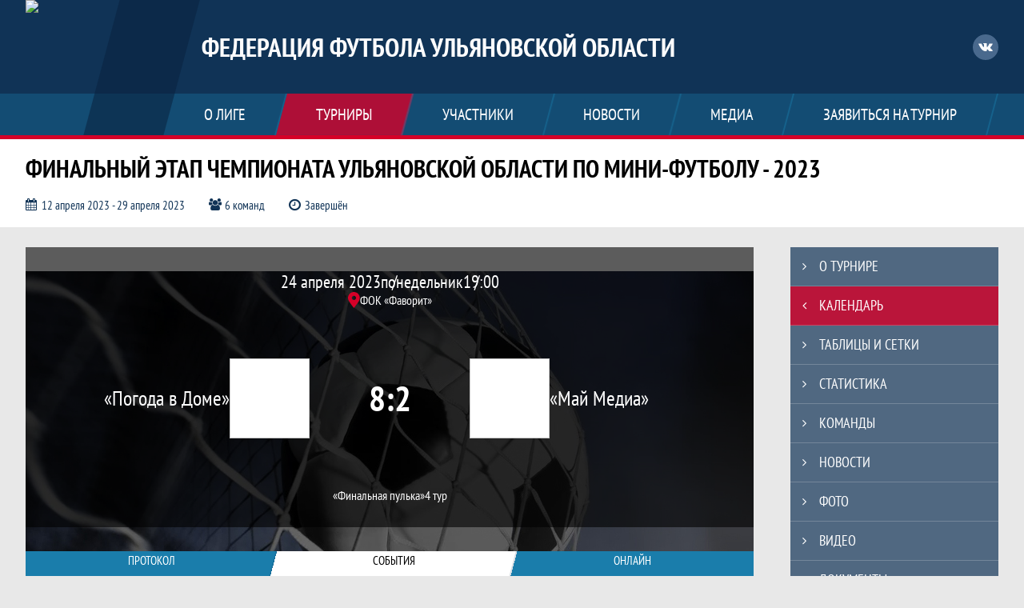

--- FILE ---
content_type: text/html; charset=UTF-8
request_url: https://ffuo.ru/match/3268045
body_size: 23206
content:



<!DOCTYPE html>
<html lang="ru-RU">
<head>
    <meta charset="UTF-8">
            <meta name="viewport" content="width=device-width, initial-scale=1"/>
        <meta name="csrf-param" content="_csrf">
<meta name="csrf-token" content="lP22q8k_d-4l0Kh6iQ19Aar9EsZ_6SbGSeAQ9O5uVrftjf-ZgFhH2FCG0hOwfgpTwIVethuof5RwskWigCMM0A==">
        <title>Протокол и события матча «Погода в Доме» 8 : 2 «Май Медиа», Финальный этап Чемпионата Ульяновской области по мини-футболу - 2023, Федерация Футбола Ульяновской области. Официальный сайт</title>
                <style>:root {
	--color-bg-default: 16, 51, 86;
	--color-bg-accent: 213, 0, 40;
	--color-bg-color1: 26, 125, 171;
	--color-bg-color2: 12, 38, 65;
	--color-text-default: 255, 255, 255;
	--color-text-accent: 255, 255, 255;
	--color-text-color1: 255, 255, 255;
	--color-text-color2: 255, 255, 255;
	--color-text-base: 0, 0, 0;
	--color-text-additional: 101, 101, 101;
	--color-bg-base: 232, 232, 232;
	--color-bg-additional: 255, 255, 255;
	--team-logo-form: 0;
	--person-logo-form: 0;
	--team-logo-border: 1px solid #c5c5c5;
}</style>    <meta name="og:url" content="https://ffuo.ru/match/3268045">
<meta name="og:title" content="Протокол и события матча «Погода в Доме» 8 : 2 «Май Медиа», Финальный этап Чемпионата Ульяновской области по мини-футболу - 2023, Федерация Футбола Ульяновской области. Официальный сайт">
<meta name="twitter:title" content="Протокол и события матча «Погода в Доме» 8 : 2 «Май Медиа», Финальный этап Чемпионата Ульяновской области по мини-футболу - 2023, Федерация Футбола Ульяновской области. Официальный сайт">
<meta name="description" content="Сайт Федерация Футбола Ульяновской области. Результаты игр, календарь матчей, турнирные таблицы, статистика игроков, новости, все турниры и чемпионаты - следите за обновлением на сайте ФФУО, принимайте участие. Создано с помощью Join.Football - конструктор спортивных сайтов с крутым футбольным движком. Лучшее решение, чтобы создать футбольный сайт турнира, лиги или федерации">
<meta name="og:description" content="Сайт Федерация Футбола Ульяновской области. Результаты игр, календарь матчей, турнирные таблицы, статистика игроков, новости, все турниры и чемпионаты - следите за обновлением на сайте ФФУО, принимайте участие. Создано с помощью Join.Football - конструктор спортивных сайтов с крутым футбольным движком. Лучшее решение, чтобы создать футбольный сайт турнира, лиги или федерации">
<meta name="twitter:description" content="Сайт Федерация Футбола Ульяновской области. Результаты игр, календарь матчей, турнирные таблицы, статистика игроков, новости, все турниры и чемпионаты - следите за обновлением на сайте ФФУО, принимайте участие. Создано с помощью Join.Football - конструктор спортивных сайтов с крутым футбольным движком. Лучшее решение, чтобы создать футбольный сайт турнира, лиги или федерации">
<meta name="keywords" content="матчи, календарь, результаты, статистика, бомбардиры, Финальный этап Чемпионата Ульяновской области по мини-футболу - 2023, «Финальная пулька», Федерация Футбола Ульяновской области, ФФУО">
<meta name="og:type" content="article">
<meta name="og:image" content="https://st.joinsport.io/tournament/1030003/cover/64340b19e83a3_thumb.jpg">
<meta property="og:image" content="https://st.joinsport.io/tournament/1030003/cover/64340b19e83a3_thumb.jpg">
<meta name="og:site_name" content="Федерация Футбола Ульяновской области">
<meta name="twitter:site" content="Федерация Футбола Ульяновской области">
<link type="image/x-icon" href="/favicon/favicon_football.ico" rel="icon">
<link href="/css/normalize.css?v=1768893808" rel="stylesheet">
<link href="/plugins/font-awesome/css/font-awesome.min.css?v=1768893808" rel="stylesheet">
<link href="/frontend/css/desktop/main.min.css?v=1768893809" rel="stylesheet">
<link href="/frontend/css/desktop/theme-standard.min.css?v=1768893809" rel="stylesheet">
<link href="/plugins/tinyslider/tinyslider.min.css?v=1768893808" rel="stylesheet">
<link href="/frontend/css/mobile/main.min.css?v=1768893809" rel="stylesheet">
<link href="/frontend/css/mobile/theme-standard.min.css?v=1768893809" rel="stylesheet">
<script src="/assets/b2c57c843ec08dcfc8e5b6a764d2380d/js/polyglot.min.js?v=1768893957"></script>
<script>var LeagueColors = {
	'ColorBgDefault': 'rgba(16, 51, 86, 1)',
	'ColorBgAccent': 'rgba(213, 0, 40, 1)',
	'ColorBgColor1': 'rgba(26, 125, 171, 1)',
	'ColorBgColor2': 'rgba(12, 38, 65, 1)',
	'ColorTextDefault': 'rgba(255, 255, 255, 1)',
	'ColorTextAccent': 'rgba(255, 255, 255, 1)',
	'ColorTextColor1': 'rgba(255, 255, 255, 1)',
	'ColorTextColor2': 'rgba(255, 255, 255, 1)',
}
var polyglot = new Polyglot({locale: "ru-RU"});</script></head>

<body class="body theme-standard football-theme">
    
            
<header class="header header--logo-left">
    <div class="header__container">
        <div class="header__wrapper">
            <div class="header__top">
                <a class="header__logo header-logo--shadow" href="/">
                    <img src="https://st.joinsport.io/league/1011233/logo/6786e3579b5fb_172x172.png" width="172" height="169" alt="Федерация Футбола Ульяновской области">
                </a>
                                <a class="header__title" href="/">
                                            <span class="header__title--full">Федерация Футбола Ульяновской области</span>
                        <span class="header__title--short">ФФУО</span>
                                    </a>
                
    <ul class="socials">
                    <li class="socials__item socials__item--vk">
                <a class="socials__link" href="https://vk.com/ffuo73" target="_blank">
                    <svg class="svg-icon--vk" version="1.1" xmlns="http://www.w3.org/2000/svg" xmlns:xlink="http://www.w3.org/1999/xlink" x="0px" y="0px" viewBox="0 0 1000 1000" enable-background="new 0 0 1000 1000" xml:space="preserve"><g><g id="e6c6b53d3c8160b22dad35a0f710525a"><path d="M985.9,763.3c-11.3,12.8-41.5,15.6-41.5,15.6h-161c0,0-22.5,5.3-62.3-36.4c-27.4-28.6-55.5-70.8-77.9-88.3c-13.4-10.5-26-5.2-26-5.2s-23.5,1.1-26,26c-4.4,43.6-10.4,67.5-10.4,67.5s-2.9,18.4-10.4,26c-8,8-20.8,10.4-20.8,10.4S327.4,829,154.9,550.3C30.4,349.3,14.7,290.7,14.7,290.7s-10.6-14.2,0-31.2c11.1-17.9,26-15.6,26-15.6h145.4c0,0,16.1,1.7,26,10.4c10.8,9.5,15.6,26,15.6,26s31.9,77.1,67.5,135c49.3,80.1,72.7,72.7,72.7,72.7s42.5-11.8,15.6-192.2c-3.7-24.9-51.9-31.2-51.9-31.2s-0.4-21.5,10.4-31.2c12.4-11,26-10.4,26-10.4s21.6-3.8,98.7-5.2c39-0.7,67.5,0,67.5,0s19-0.6,41.5,15.6c10.9,7.8,10.4,26,10.4,26s-4.6,130.1,0,197.4c2,28.9,15.6,31.2,15.6,31.2s14.6,11.3,72.7-72.7c36.8-53.2,67.5-129.8,67.5-129.8s7.6-21.9,15.6-31.2c7.6-8.9,20.8-10.4,20.8-10.4h187c0,0,11.5-0.4,15.6,10.4c3.7,9.9,0,31.2,0,31.2s-2,23.5-20.8,51.9C915.7,404.5,830.1,514,830.1,514s-6.4,14.9-5.2,26c1.4,12.2,10.4,20.8,10.4,20.8s64.5,58.4,109.1,109.1c24.1,27.4,41.5,62.3,41.5,62.3S995.1,752.9,985.9,763.3z"></path></g></g></svg>                </a>
            </li>
            </ul>
                <button class="button header__hamburger js-mobile-menu-hamburger"><span></span></button>
            </div>
        </div>
        <nav id="w1" class="navigation"><div class="navigation__wrapper"><ul class="navigation__list"><li class="navigation__unit navigation__unit--dropdown js-drop-menu"><a class="navigation__unit-link" href="/page/1023844"><span class="navigation__unit-container">О лиге</span></a><div class="drop-menu-wrapper"><ul class="drop-menu"><li class="drop-menu__item desktop-hide"><a class="drop-menu__item-link" href="/page/1023844">О лиге</a></li>
<li class="drop-menu__item"><a class="drop-menu__item-link" href="/management">Руководители</a></li>
<li class="drop-menu__item"><a class="drop-menu__item-link" href="/documents">Документы</a></li>
<li class="drop-menu__item"><a class="drop-menu__item-link" href="/stats">Лига в цифрах и фактах</a></li>
<li class="drop-menu__item"><a class="drop-menu__item-link" href="/page/1037161">«Антидопинг»</a></li></ul></div></li>
<li class="navigation__unit navigation__unit--active navigation__unit--dropdown js-drop-menu"><a class="navigation__unit-link navigation__unit-link--open" href="/tournaments"><span class="navigation__unit-container navigation__unit-container--open">Турниры</span></a><div class="drop-menu-wrapper"><ul class="drop-menu"><li class="drop-menu__item"><a class="drop-menu__item-link" href="/tournament/1058656">ИЛФ | Футзал</a></li>
<li class="drop-menu__item"><a class="drop-menu__item-link" href="/tournament/1057220">СуперЛига | Футзал</a></li>
<li class="drop-menu__item"><a class="drop-menu__item-link" href="/tournament/1058108">ФЛН | Зона «Юг»</a></li>
<li class="drop-menu__item"><a class="drop-menu__item-link" href="/tournament/1057223">Высшая Лига | Футзал</a></li>
<li class="drop-menu__item"><a class="drop-menu__item-link" href="/tournament/1057224">Первенство | Футзал</a></li>
<li class="drop-menu__item"><a class="drop-menu__item-link" href="/tournament/1058035">«U-11» | Футзал</a></li>
<li class="drop-menu__item"><a class="drop-menu__item-link" href="/tournament/1058034">«U-14» | Футзал</a></li>
<li class="drop-menu__item"><a class="drop-menu__item-link" href="/tournament/1058036">«U-9» | Футзал</a></li>
<li class="drop-menu__item"><a class="drop-menu__item-link" href="/tournament/1060087">«U-11» | Футзал | Юг</a></li>
<li class="drop-menu__item"><a class="drop-menu__item-link" href="/tournament/1057962">«Студенческая Лига»</a></li>
<li class="drop-menu__item navigation__unit--active"><a class="drop-menu__item-link" href="/tournaments">Все турниры</a></li>
<li class="drop-menu__item"><a class="drop-menu__item-link" href="/matches">Все матчи</a></li>
<li class="drop-menu__item"><a class="drop-menu__item-link" href="/disqualifications">Дисквалификации</a></li></ul></div></li>
<li class="navigation__unit navigation__unit--dropdown js-drop-menu"><a class="navigation__unit-link" href="/participants/teams"><span class="navigation__unit-container">Участники</span></a><div class="drop-menu-wrapper"><ul class="drop-menu"><li class="drop-menu__item"><a class="drop-menu__item-link" href="/participants/teams">Команды</a></li>
<li class="drop-menu__item"><a class="drop-menu__item-link" href="/participants/players">Игроки</a></li>
<li class="drop-menu__item"><a class="drop-menu__item-link" href="/participants/referees">Судьи</a></li>
<li class="drop-menu__item"><a class="drop-menu__item-link" href="/participants/coaches">Тренеры</a></li>
<li class="drop-menu__item"><a class="drop-menu__item-link" href="/participants/transfers">Трансферы</a></li></ul></div></li>
<li class="navigation__unit"><a class="navigation__unit-link" href="/posts"><span class="navigation__unit-container">Новости</span></a></li>
<li class="navigation__unit navigation__unit--dropdown js-drop-menu"><a class="navigation__unit-link" href="/photos"><span class="navigation__unit-container">Медиа</span></a><div class="drop-menu-wrapper"><ul class="drop-menu"><li class="drop-menu__item"><a class="drop-menu__item-link" href="/photos">Фото</a></li>
<li class="drop-menu__item"><a class="drop-menu__item-link" href="/videos">Видео</a></li></ul></div></li>
<li class="navigation__unit navigation__unit--dropdown js-drop-menu"><a class="navigation__unit-link" href="/page/1023845"><span class="navigation__unit-container">Заявиться на турнир</span></a><div class="drop-menu-wrapper"><ul class="drop-menu"><li class="drop-menu__item desktop-hide"><a class="drop-menu__item-link" href="/page/1023845">Заявиться на турнир</a></li></ul></div></li></ul></div></nav>    </div>
    <div class="header__line mobile-hide"></div>
</header>

                
<section class="tournament">
    <div class="tournament-wrapper">
                    <h2 class="tournament__title">Финальный этап Чемпионата Ульяновской области по мини-футболу - 2023</h2>
                <ul class="tournament__info">
            <li class="tournament__info-item tournament__info-dates">
                12 апреля 2023 - 29 апреля 2023            </li>
                            <li class="tournament__info-item tournament__info-teams-number">
                    6 команд                </li>
                        <li class="tournament__info-item tournament__info-status">Завершён</li>
        </ul>
    </div>
</section>
    <main class="main">
        <div class="main-container">
        <div class="main-content ">
                
    
    
    
<div class="mobile-notification  js-mobile-notification desktop-hide">
    Полная версия сайта - в горизонтальном положении    <svg class="mobile-notification__icon" width="18" height="18"><use xlink:href="/img/icons.svg#mobile-phone"></use></svg>
</div>

    
    

<h1 class="visually-hidden">Протокол и события матча «Погода в Доме» 8 : 2 «Май Медиа», Финальный этап Чемпионата Ульяновской области по мини-футболу - 2023, Федерация Футбола Ульяновской области</h1>
<h3 class="visually-hidden">Матч</h3>
<section class="game game--shadow">
                <picture class="game__cover">
            <source media="(max-width: 480px)" srcset="/assets/ff4c3d8896f187a088084d88da979d06/football_game_mobile_cover_cover.jpg">
            <img class="game__cover-img" src="/assets/bead05e8a0a0d533a8a1a202891eb049/football_game_cover_cover.jpg">
        </picture>
        <div class="game__top">
                    <ul class="game__info">
                <li class="game__info-item game__date">
                    24 апреля 2023                </li>
                <li class="game__info-item game__info-middle">понедельник</li>
                <li class="game__info-item game__time">19:00</li>
            </ul>
                            <div class="game__place">
                <div class="game__location">
                    <svg class="location game__location-icon" width="15" height="20"><use xlink:href="/img/icons.svg#location"></use></svg>                    <div class="game__stadium" title="ФОК «Фаворит», Россия, Ульяновск, улица Шофёров, 12">ФОК «Фаворит»</div>
                </div>
                            </div>
                    </div>
    <div class="game__main">
        <div class="game__unit">
            <a class="game__logo " href="/tournament/1030003/teams/application?team_id=1270492">
                <img class="game__logo-img" src="https://st.joinsport.io/team/1270492/logo/68f7101f9370e_100x100.jpg" alt="">
            </a>
            <div class="game__team">
                <a class="game__team-link" href="/tournament/1030003/teams/application?team_id=1270492" title="«Погода в Доме»">
                    <div class="game__team-name">«Погода в Доме»</div>
                                    </a>
                                            </div>
        </div>
        <div class="game__middle">
                        
<div class="score js-game-live-score">
    <div class="score__container">
        <a class="score__list" href="/match/3268045">
            <div class="score__item">8</div>
            <div class="score__item score__item-middle"></div>
            <div class="score__item">2</div>
        </a>
            </div>
</div>
        </div>
        <div class="game__unit">
            <a class="game__logo " href="/tournament/1030003/teams/application?team_id=1264687">
                <img class="game__logo-img" src="https://st.joinsport.io/team/1264687/logo/63514605e55fb_100x100.jpg" alt="">
            </a>
            <div class="game__team">
                <a class="game__team-link" href="/tournament/1030003/teams/application?team_id=1264687" title="«Май Медиа»">
                    <div class="game__team-name">«Май Медиа»</div>
                                    </a>
                                            </div>
        </div>
    </div>
    <div class="game__bottom">
        <a class="game__bottom-item game__tournament" href="/tournament/1030003">
            «Финальная пулька»        </a>
                            <a class="game__bottom-item game__tour" href="/tournament/1030003/calendar?round_id=1053732">
                4 тур            </a>
            </div>
</section>
<section class="tabs tabs--match">
    
    <div class="tabs__navigation">
        <ul class="tabs__list js-tabs" data-cont-id="match-tabs-content">
            <li class="tabs__item" data-tab-id="match-protocol"><a class="tabs__text"><span class="tabs__text-container">Протокол</span></a></li><li class="tabs__item tabs--active js-active" data-tab-id="match-events"><a class="tabs__text"><span class="tabs__text-container">События</span></a></li><li class="tabs__item" data-tab-id="match-broadcast"><a class="tabs__text"><span class="tabs__text-container">Онлайн</span></a></li>        </ul>
    </div>
    <div class="tabs__content" id="match-tabs-content">
        <div id="match-protocol" class="tabs__pane js-tab-cont " style="display: none">
<div class="protocol js-game-live-protocol">
    
<div class="game-header mobile-hide">
    <a class="game-header__team" href="/tournament/1030003/teams/application?team_id=1270492">
        <div class="game-header__logo">
            <img class="game-header__img" src="https://st.joinsport.io/team/1270492/logo/68f7101f9370e_100x100.jpg" width="60" height="60" alt="">
        </div>
        <div class="game-header__text" title="«Погода в Доме»">
            «Погода в Доме»        </div>
    </a>
            <div class="game-header__title">Стартовые составы</div>
        <a class="game-header__team" href="/tournament/1030003/teams/application?team_id=1264687">
        <div class="game-header__text" title="«Май Медиа»">
            «Май Медиа»        </div>
        <div class="game-header__logo">
            <img class="game-header__img" src="https://st.joinsport.io/team/1264687/logo/63514605e55fb_100x100.jpg" width="60" height="60" alt="">
        </div>
    </a>
</div>
    <div class="protocol__block protocol__block--main">
        <h3 class="protocol__subtitle">Стартовые составы</h3>
                <div class="protocol__container">
            <div class="protocol__unit">
                <a class="protocol__team desktop-hide" href="/tournament/1030003/teams/application?team_id=1270492" title="«Погода в Доме»">
                    «Погода в Доме»                </a>
                
<ul class="protocol__list">
                                <li class="protocol__item">
                                    <div class="protocol__number">
                                                    <span class="protocol__number-text">16</span>
                                            </div>
                                <a class="protocol__link" href="/player/5482111">
                    <div class="protocol__logo img-form img-form--square"><img class="protocol__img" src="https://st.joinsport.io/player/5482111/photo/6377b17bce396_60x60.jpg" alt="Фото игрока"></div>                    <div class="protocol__name">Сергей Кузнецов</div>
                                                                <div class="protocol__role">
                            Вр                        </div>
                                    </a>
                            </li>
                    <li class="protocol__item">
                                    <div class="protocol__number">
                                                    <span class="protocol__number-text">96</span>
                                            </div>
                                <a class="protocol__link" href="/player/4915712">
                    <div class="protocol__logo img-form img-form--square"><img class="protocol__img" src="https://st.joinsport.io/player/4915712/photo/6377b1d2c9579_60x60.jpg" alt="Фото игрока"></div>                    <div class="protocol__name">Дмитрий Тагашов</div>
                                                                <div class="protocol__role">
                            Вр                        </div>
                                    </a>
                            </li>
                    <li class="protocol__item">
                                    <div class="protocol__number">
                                                    <span class="protocol__number-text">9</span>
                                            </div>
                                <a class="protocol__link" href="/player/4915709">
                    <div class="protocol__logo img-form img-form--square"><img class="protocol__img" src="https://st.joinsport.io/player/4915709/photo/690362e3bd02e_60x60.jpg" alt="Фото игрока"></div>                    <div class="protocol__name">Александр Попов</div>
                                                                <div class="protocol__role">
                            Ун.                        </div>
                                    </a>
                                    <ul class="protocol__events">
                                                                                    <li class="protocol__event" title="Гол">
                                    <svg class="goal-mini" width="24" height="24.5"><use xlink:href="/img/icons.svg#goal-mini"></use></svg>                                </li>
                                                                                                                                                <li class="protocol__event" title="Ассистент">
                                    <svg class="assist-mini" width="34.5" height="21.3"><use xlink:href="/img/icons.svg#assist-mini"></use></svg>                                </li>
                                                                    <li class="protocol__event-number">x3</li>
                                                                                                                                                                                                                                                                                                                                                                                                                                                                
                                            </ul>
                            </li>
                    <li class="protocol__item">
                                    <div class="protocol__number">
                                                    <span class="protocol__number-text">11</span>
                                            </div>
                                <a class="protocol__link" href="/player/5482123">
                    <div class="protocol__logo img-form img-form--square"><img class="protocol__img" src="https://st.joinsport.io/player/5482123/photo/6377b53cb1ad5_60x60.jpg" alt="Фото игрока"></div>                    <div class="protocol__name">Егор Жигалов</div>
                                                                <div class="protocol__role">
                            Ун.                        </div>
                                    </a>
                            </li>
                    <li class="protocol__item">
                                    <div class="protocol__number">
                                                    <span class="protocol__number-text">3</span>
                                            </div>
                                <a class="protocol__link" href="/player/5482112">
                    <div class="protocol__logo img-form img-form--square"><img class="protocol__img" src="https://st.joinsport.io/player/5482112/photo/6377b150f1572_60x60.jpg" alt="Фото игрока"></div>                    <div class="protocol__name">Михаил Каширин</div>
                                                                <div class="protocol__role">
                            Ун.                        </div>
                                    </a>
                            </li>
                    <li class="protocol__item">
                                    <div class="protocol__number">
                                                    <span class="protocol__number-text">4</span>
                                            </div>
                                <a class="protocol__link" href="/player/5482120">
                    <div class="protocol__logo img-form img-form--square"><img class="protocol__img" src="https://st.joinsport.io/player/5482120/photo/690362f884515_60x60.jpg" alt="Фото игрока"></div>                    <div class="protocol__name">Денис Клопков</div>
                                                                <div class="protocol__role">
                            Ун.                        </div>
                                    </a>
                                    <ul class="protocol__events">
                                                                                    <li class="protocol__event" title="Гол">
                                    <svg class="goal-mini" width="24" height="24.5"><use xlink:href="/img/icons.svg#goal-mini"></use></svg>                                </li>
                                                                    <li class="protocol__event-number">x2</li>
                                                                                                                                                <li class="protocol__event" title="Ассистент">
                                    <svg class="assist-mini" width="34.5" height="21.3"><use xlink:href="/img/icons.svg#assist-mini"></use></svg>                                </li>
                                                                    <li class="protocol__event-number">x2</li>
                                                                                                                                                                                                                                                                                                                                                                                                                                                                
                                            </ul>
                            </li>
                    <li class="protocol__item">
                                    <div class="protocol__number">
                                                    <span class="protocol__number-text">5</span>
                                            </div>
                                <a class="protocol__link" href="/player/5482113">
                    <div class="protocol__logo img-form img-form--square"><img class="protocol__img" src="https://st.joinsport.io/player/5482113/photo/690362b3b03b1_60x60.jpg" alt="Фото игрока"></div>                    <div class="protocol__name">Иван Шишкин</div>
                                                                <div class="protocol__role">
                            Ун.                        </div>
                                    </a>
                            </li>
                    <li class="protocol__item">
                                    <div class="protocol__number">
                                                    <span class="protocol__number-text">8</span>
                                            </div>
                                <a class="protocol__link" href="/player/4915708">
                    <div class="protocol__logo img-form img-form--square"><img class="protocol__img" src="https://st.joinsport.io/player/4915708/photo/6377b13302e11_60x60.jpg" alt="Фото игрока"></div>                    <div class="protocol__name">Андрей Злыдарев</div>
                                                                <div class="protocol__role">
                            Ун.                        </div>
                                    </a>
                            </li>
                    <li class="protocol__item">
                                    <div class="protocol__number">
                                                    <span class="protocol__number-text">12</span>
                                            </div>
                                <a class="protocol__link" href="/player/5482116">
                    <div class="protocol__logo img-form img-form--square"><img class="protocol__img" src="https://st.joinsport.io/player/5482116/photo/690362cbd29f1_60x60.jpg" alt="Фото игрока"></div>                    <div class="protocol__name">Сергей Савичев</div>
                                                                <div class="protocol__role">
                            Ун.                        </div>
                                    </a>
                                    <ul class="protocol__events">
                                                                                    <li class="protocol__event" title="Гол">
                                    <svg class="goal-mini" width="24" height="24.5"><use xlink:href="/img/icons.svg#goal-mini"></use></svg>                                </li>
                                                                    <li class="protocol__event-number">x3</li>
                                                                                                                                                <li class="protocol__event" title="Ассистент">
                                    <svg class="assist-mini" width="34.5" height="21.3"><use xlink:href="/img/icons.svg#assist-mini"></use></svg>                                </li>
                                                                                                                                                                                                                                                                                                                                                                                                                                                                
                                            </ul>
                            </li>
                    <li class="protocol__item">
                                    <div class="protocol__number">
                                                    <span class="protocol__number-text">15</span>
                                            </div>
                                <a class="protocol__link" href="/player/5482114">
                    <div class="protocol__logo img-form img-form--square"><img class="protocol__img" src="https://st.joinsport.io/player/5482114/photo/6377b1116d5e5_60x60.jpg" alt="Фото игрока"></div>                    <div class="protocol__name">Максим Афанасьев</div>
                                                                <div class="protocol__role">
                            Ун.                        </div>
                                    </a>
                            </li>
                    <li class="protocol__item">
                                    <div class="protocol__number">
                                                    <span class="protocol__number-text">18</span>
                                            </div>
                                <a class="protocol__link" href="/player/4915711">
                    <div class="protocol__logo img-form img-form--square"><img class="protocol__img" src="https://st.joinsport.io/player/4915711/photo/6903628281c28_60x60.jpg" alt="Фото игрока"></div>                    <div class="protocol__name">Линарис Загреев</div>
                                                                <div class="protocol__role">
                            Ун.                        </div>
                                    </a>
                                    <ul class="protocol__events">
                                                                                                                                                                                            <li class="protocol__event" title="Желтая карточка">
                                    <svg class="yellow-card-mini" width="18" height="24"><use xlink:href="/img/icons.svg#yellow-card"></use></svg>                                </li>
                                                                                                                                                                                                                                                                                                                                                                                                            
                                            </ul>
                            </li>
                    <li class="protocol__item">
                                    <div class="protocol__number">
                                                    <span class="protocol__number-text">77</span>
                                            </div>
                                <a class="protocol__link" href="/player/5482115">
                    <div class="protocol__logo img-form img-form--square"><img class="protocol__img" src="https://st.joinsport.io/player/5482115/photo/6903629cd33dc_60x60.jpg" alt="Фото игрока"></div>                    <div class="protocol__name">Вячеслав Мысин</div>
                                                                <div class="protocol__role">
                            Ун.                        </div>
                                    </a>
                                    <ul class="protocol__events">
                                                                                    <li class="protocol__event" title="Гол">
                                    <svg class="goal-mini" width="24" height="24.5"><use xlink:href="/img/icons.svg#goal-mini"></use></svg>                                </li>
                                                                    <li class="protocol__event-number">x2</li>
                                                                                                                                                                                                                                                                                                                                                                                                                                                                                                                    
                                            </ul>
                            </li>
                    <li class="protocol__item">
                                    <div class="protocol__number">
                                                    <span class="protocol__number-text">80</span>
                                            </div>
                                <a class="protocol__link" href="/player/5379630">
                    <div class="protocol__logo img-form img-form--square"><img class="protocol__img" src="https://st.joinsport.io/player/5379630/photo/6377b14396f9f_60x60.jpg" alt="Фото игрока"></div>                    <div class="protocol__name">Виктор Злыдарев</div>
                                            <div class="protocol__captain">(К)</div>
                                                                <div class="protocol__role">
                            Ун.                        </div>
                                    </a>
                            </li>
                        <li class="protocol__item protocol__item--empty mobile-hide"></li>
    </ul>
            </div>
            <div class="protocol__unit protocol__unit--right">
                <a class="protocol__team desktop-hide" href="/tournament/1030003/teams/application?team_id=1264687" title="«Май Медиа»">
                    «Май Медиа»                </a>
                
<ul class="protocol__list">
                                <li class="protocol__item">
                                    <div class="protocol__number">
                                                    <span class="protocol__number-text">1</span>
                                            </div>
                                <a class="protocol__link" href="/player/5371899">
                    <div class="protocol__logo img-form img-form--square"><img class="protocol__img" src="https://st.joinsport.io/player/5371899/photo/654b4c71ebf20_60x60.jpg" alt="Фото игрока"></div>                    <div class="protocol__name">Максим Котков</div>
                                                                <div class="protocol__role">
                            Вр                        </div>
                                    </a>
                            </li>
                    <li class="protocol__item">
                                    <div class="protocol__number">
                                                    <span class="protocol__number-text">19</span>
                                            </div>
                                <a class="protocol__link" href="/player/5371897">
                    <div class="protocol__logo img-form img-form--square"><img class="protocol__img" src="https://st.joinsport.io/player/5371897/photo/63514afa6ec66_60x60.jpg" alt="Фото игрока"></div>                    <div class="protocol__name">Денис Андреев</div>
                                                                <div class="protocol__role">
                            Вр                        </div>
                                    </a>
                            </li>
                    <li class="protocol__item">
                                    <div class="protocol__number">
                                                    <span class="protocol__number-text">21</span>
                                            </div>
                                <a class="protocol__link" href="/player/5371901">
                    <div class="protocol__logo img-form img-form--square"><img class="protocol__img" src="https://st.joinsport.io/player/5371901/photo/63514b28b19d1_60x60.jpg" alt="Фото игрока"></div>                    <div class="protocol__name">Иван Журавлёв</div>
                                                                <div class="protocol__role">
                            Вр                        </div>
                                    </a>
                            </li>
                    <li class="protocol__item">
                                    <div class="protocol__number">
                                                    <span class="protocol__number-text">15</span>
                                            </div>
                                <a class="protocol__link" href="/player/5371911">
                    <div class="protocol__logo img-form img-form--square"><img class="protocol__img" src="https://st.joinsport.io/player/5371911/photo/6567138fb291c_60x60.jpg" alt="Фото игрока"></div>                    <div class="protocol__name">Алексей Жуков</div>
                                                                <div class="protocol__role">
                            Ун.                        </div>
                                    </a>
                            </li>
                    <li class="protocol__item">
                                    <div class="protocol__number">
                                                    <span class="protocol__number-text">7</span>
                                            </div>
                                <a class="protocol__link" href="/player/5371910">
                    <div class="protocol__logo img-form img-form--square"><img class="protocol__img" src="https://st.joinsport.io/player/5371910/photo/63514b89cb7ac_60x60.jpg" alt="Фото игрока"></div>                    <div class="protocol__name">Радмир Сапожников</div>
                                                                <div class="protocol__role">
                            Ун.                        </div>
                                    </a>
                            </li>
                    <li class="protocol__item">
                                    <div class="protocol__number">
                                                    <span class="protocol__number-text">3</span>
                                            </div>
                                <a class="protocol__link" href="/player/5371902">
                    <div class="protocol__logo img-form img-form--square"><img class="protocol__img" src="https://st.joinsport.io/player/5371902/photo/654b4c3c0bf03_60x60.jpg" alt="Фото игрока"></div>                    <div class="protocol__name">Леонид Вассияров</div>
                                                                <div class="protocol__role">
                            Ун.                        </div>
                                    </a>
                            </li>
                    <li class="protocol__item">
                                    <div class="protocol__number">
                                                    <span class="protocol__number-text">4</span>
                                            </div>
                                <a class="protocol__link" href="/player/5371906">
                    <div class="protocol__logo img-form img-form--square"><img class="protocol__img" src="https://st.joinsport.io/player/5371906/photo/654b4c4dbf464_60x60.jpg" alt="Фото игрока"></div>                    <div class="protocol__name">Иван Ерёмин</div>
                                                                <div class="protocol__role">
                            Ун.                        </div>
                                    </a>
                            </li>
                    <li class="protocol__item">
                                    <div class="protocol__number">
                                                    <span class="protocol__number-text">6</span>
                                            </div>
                                <a class="protocol__link" href="/player/5370176">
                    <div class="protocol__logo img-form img-form--square"><img class="protocol__img" src="https://st.joinsport.io/player/5370176/photo/67252ae69ce3a_60x60.jpg" alt="Фото игрока"></div>                    <div class="protocol__name">Денис Мелехов</div>
                                                                <div class="protocol__role">
                            Ун.                        </div>
                                    </a>
                            </li>
                    <li class="protocol__item">
                                    <div class="protocol__number">
                                                    <span class="protocol__number-text">9</span>
                                            </div>
                                <a class="protocol__link" href="/player/5371909">
                    <div class="protocol__logo img-form img-form--square"><img class="protocol__img" src="https://st.joinsport.io/player/5371909/photo/654b4c899edb5_60x60.jpg" alt="Фото игрока"></div>                    <div class="protocol__name">Владимир Разин</div>
                                                                <div class="protocol__role">
                            Ун.                        </div>
                                    </a>
                            </li>
                    <li class="protocol__item">
                                    <div class="protocol__number">
                                                    <span class="protocol__number-text">11</span>
                                            </div>
                                <a class="protocol__link" href="/player/5371908">
                    <div class="protocol__logo img-form img-form--square"><img class="protocol__img" src="https://st.joinsport.io/player/5371908/photo/63514b47e9af9_60x60.jpg" alt="Фото игрока"></div>                    <div class="protocol__name">Константин Клементьев</div>
                                            <div class="protocol__captain">(К)</div>
                                                                <div class="protocol__role">
                            Ун.                        </div>
                                    </a>
                                    <ul class="protocol__events">
                                                                                    <li class="protocol__event" title="Гол">
                                    <svg class="goal-mini" width="24" height="24.5"><use xlink:href="/img/icons.svg#goal-mini"></use></svg>                                </li>
                                                                                                                                                                                                                                                                                                                                                                                                                                                                                                                    
                                            </ul>
                            </li>
                    <li class="protocol__item">
                                    <div class="protocol__number">
                                                    <span class="protocol__number-text">16</span>
                                            </div>
                                <a class="protocol__link" href="/player/5371915">
                    <div class="protocol__logo img-form img-form--square"><img class="protocol__img" src="https://st.joinsport.io/player/5371915/photo/6543bf20f04be_60x60.jpg" alt="Фото игрока"></div>                    <div class="protocol__name">Тимар Сапаев</div>
                                                                <div class="protocol__role">
                            Ун.                        </div>
                                    </a>
                                    <ul class="protocol__events">
                                                                                    <li class="protocol__event" title="Гол">
                                    <svg class="goal-mini" width="24" height="24.5"><use xlink:href="/img/icons.svg#goal-mini"></use></svg>                                </li>
                                                                                                                                                                                                                                                                                                                                                                                                                                                                                                                    
                                            </ul>
                            </li>
                    <li class="protocol__item">
                                    <div class="protocol__number">
                                                    <span class="protocol__number-text">17</span>
                                            </div>
                                <a class="protocol__link" href="/player/5371904">
                    <div class="protocol__logo img-form img-form--square"><img class="protocol__img" src="https://st.joinsport.io/player/5371904/photo/63514b1073ce3_60x60.jpg" alt="Фото игрока"></div>                    <div class="protocol__name">Алексей Галкин</div>
                                                                <div class="protocol__role">
                            Ун.                        </div>
                                    </a>
                            </li>
                    <li class="protocol__item">
                                    <div class="protocol__number">
                                                    <span class="protocol__number-text">18</span>
                                            </div>
                                <a class="protocol__link" href="/player/5371907">
                    <div class="protocol__logo img-form img-form--square"><img class="protocol__img" src="https://st.joinsport.io/player/5371907/photo/654b4c60e28b3_60x60.jpg" alt="Фото игрока"></div>                    <div class="protocol__name">Илья Игушев</div>
                                                                <div class="protocol__role">
                            Ун.                        </div>
                                    </a>
                            </li>
                    <li class="protocol__item">
                                    <div class="protocol__number">
                                                    <span class="protocol__number-text">22</span>
                                            </div>
                                <a class="protocol__link" href="/player/5371914">
                                        <div class="protocol__name">Артём Ермаков</div>
                                                                <div class="protocol__role">
                            Ун.                        </div>
                                    </a>
                                    <ul class="protocol__events">
                                                                                                                                        <li class="protocol__event" title="Ассистент">
                                    <svg class="assist-mini" width="34.5" height="21.3"><use xlink:href="/img/icons.svg#assist-mini"></use></svg>                                </li>
                                                                                                                                                <li class="protocol__event" title="Желтая карточка">
                                    <svg class="yellow-card-mini" width="18" height="24"><use xlink:href="/img/icons.svg#yellow-card"></use></svg>                                </li>
                                                                                                                                                                                                                                                                                                                                                                                                            
                                            </ul>
                            </li>
                </ul>
            </div>
        </div>
    </div>
                <div class="protocol__block protocol__block--staff">
            <h3 class="protocol__subtitle">Сотрудники команд</h3>
            <div class="protocol__container">
                <div class="protocol__unit">
                    <a class="protocol__team desktop-hide" href="/tournament/1030003/teams/application?team_id=1270492" title="«Погода в Доме»">
                        «Погода в Доме»                    </a>
                    
<ul class="protocol__list">
                        <li class="protocol__item">
                <a class="protocol__link" href="/staff/19227">
                    <div class="protocol__logo img-form img-form--square"><img class="protocol__img" src="https://st.joinsport.io/staff/19227/photo/69036314d0664_60x60.jpg" alt="Фото сотрудника"></div>                    <div class="protocol__staff-container">
                        <div class="protocol__name">Карпушкин Николай Александрович</div>
                        <div class="protocol__staff-position">Главный тренер</div>
                    </div>
                </a>
                            </li>
                    <li class="protocol__item">
                <a class="protocol__link" href="/staff/19226">
                    <div class="protocol__logo img-form img-form--square"><img class="protocol__img" src="https://st.joinsport.io/staff/19226/photo/6903632ce7c8e_60x60.jpg" alt="Фото сотрудника"></div>                    <div class="protocol__staff-container">
                        <div class="protocol__name">Жмырёв Кирилл Евгеньевич</div>
                        <div class="protocol__staff-position">Начальник команды</div>
                    </div>
                </a>
                            </li>
                    <li class="protocol__item">
                <a class="protocol__link" href="/staff/16082">
                    <div class="protocol__logo img-form img-form--square"><img class="protocol__img" src="https://st.joinsport.io/staff/16082/photo/6350ee8951ec2_60x60.jpg" alt="Фото сотрудника"></div>                    <div class="protocol__staff-container">
                        <div class="protocol__name">Латыпов Нурали Ильдусович</div>
                        <div class="protocol__staff-position">Руководитель</div>
                    </div>
                </a>
                            </li>
                </ul>
                </div>
                <div class="protocol__unit protocol__unit--right">
                    <a class="protocol__team desktop-hide" href="/tournament/1030003/teams/application?team_id=1264687" title="«Май Медиа»">
                        «Май Медиа»                    </a>
                    
<ul class="protocol__list">
                        <li class="protocol__item">
                <a class="protocol__link" href="/staff/18497">
                    <div class="protocol__logo img-form img-form--square"><img class="protocol__img" src="https://st.joinsport.io/staff/18497/photo/67252a5fbaf5f_60x60.jpg" alt="Фото сотрудника"></div>                    <div class="protocol__staff-container">
                        <div class="protocol__name">Руфов Александр Сергеевич</div>
                        <div class="protocol__staff-position">Главный тренер</div>
                    </div>
                </a>
                            </li>
                        <li class="protocol__item protocol__item--empty mobile-hide"></li>
            <li class="protocol__item protocol__item--empty mobile-hide"></li>
    </ul>
                </div>
            </div>
        </div>
                    <div class="protocol__block protocol__block--referees">
            <h3 class="protocol__subtitle">Судейский корпус</h3>
            <div class="referees">
                
    <div class="referees__container">
                    <div class="referee">
                <p class="referee__position">Главный судья:</p>
                <div class="referee__text">
                    <span class="referee__name">Александр</span>
                    <span class="referee__last-name">Коробков</span>
                </div>
            </div>
                    <div class="referee">
                <p class="referee__position">Ассистент судьи №1:</p>
                <div class="referee__text">
                    <span class="referee__name">Сергей</span>
                    <span class="referee__last-name">Чеплаков</span>
                </div>
            </div>
                    <div class="referee">
                <p class="referee__position">Менеджер:</p>
                <div class="referee__text">
                    <span class="referee__name">Владимир</span>
                    <span class="referee__last-name">Краснов</span>
                </div>
            </div>
            </div>
            </div>
        </div>
        
            <a class="print-button" href="/match/3268045/protocol/post" target="_blank" rel="nofollow">
            <svg class="print-button__icon" width="22" height="21"><use xlink:href="/img/icons.svg#print"></use></svg>
            <div class="print-button__text">Распечатать протокол</div>
        </a>
    </div>
</div><div id="match-events" class="tabs__pane js-tab-cont tabs__pane--active js-show" style="">
<div class="game-content js-game-live-timeline">
    
<div class="game-header mobile-hide">
    <a class="game-header__team" href="/tournament/1030003/teams/application?team_id=1270492">
        <div class="game-header__logo">
            <img class="game-header__img" src="https://st.joinsport.io/team/1270492/logo/68f7101f9370e_100x100.jpg" width="60" height="60" alt="">
        </div>
        <div class="game-header__text" title="«Погода в Доме»">
            «Погода в Доме»        </div>
    </a>
            <div class="game-header__title">События матча</div>
        <a class="game-header__team" href="/tournament/1030003/teams/application?team_id=1264687">
        <div class="game-header__text" title="«Май Медиа»">
            «Май Медиа»        </div>
        <div class="game-header__logo">
            <img class="game-header__img" src="https://st.joinsport.io/team/1264687/logo/63514605e55fb_100x100.jpg" width="60" height="60" alt="">
        </div>
    </a>
</div>
            
    <div class="game-timeline mobile-hide ">
        <div class="game-timeline__line" style="padding: 94px 0;">
                            <div class="game-timeline__period" style="width: 427px;">
                    <span class="game-timeline__time">15'</span>
                </div>
                            <div class="game-timeline__period" style="width: 427px;">
                    <span class="game-timeline__time">15'</span>
                </div>
                        <div class="game-timeline__events js-game-live-events">
                                                                                                                    <div class="game-timeline__event game-timeline__event--first goal team1  js-game-timeline-event"
                                style="top: -34px; left: 37.333333333333px; z-index: 2"
                                data-id="goal-0"
                                data-time="2' 08''"
                                                                    data-player-first="Сергей Савичев"
                                                                                                    data-player-second="Александр Попов"
                                                                data-position="top"
                                data-zindex="3"
                                                            >
                                <div class="game-timeline__content">
                                    <div class="game-timeline__goal">
                                        <svg class="goal-mini" width="24" height="24.5"><use xlink:href="/img/icons.svg#goal-mini"></use></svg>                                    </div>
                                </div>
                                                                    <span class="game-timeline__decor"></span>
                                                            </div>
                                                                                                                            <div class="game-timeline__event game-timeline__event--first goal team1  js-game-timeline-event"
                                style="top: -34px; left: 524.66666666667px; z-index: 19"
                                data-id="goal-0"
                                data-time="19' 11''"
                                                                    data-player-first="Вячеслав Мысин"
                                                                                                data-position="top"
                                data-zindex="20"
                                                            >
                                <div class="game-timeline__content">
                                    <div class="game-timeline__goal">
                                        <svg class="goal-mini" width="24" height="24.5"><use xlink:href="/img/icons.svg#goal-mini"></use></svg>                                    </div>
                                </div>
                                                                    <span class="game-timeline__decor"></span>
                                                            </div>
                                                                                                                            <div class="game-timeline__event game-timeline__event--first goal team1  js-game-timeline-event"
                                style="top: -34px; left: 553.33333333333px; z-index: 20"
                                data-id="goal-0"
                                data-time="20' 01''"
                                                                    data-player-first="Сергей Савичев"
                                                                                                    data-player-second="Денис Клопков"
                                                                data-position="top"
                                data-zindex="21"
                                                            >
                                <div class="game-timeline__content">
                                    <div class="game-timeline__goal">
                                        <svg class="goal-mini" width="24" height="24.5"><use xlink:href="/img/icons.svg#goal-mini"></use></svg>                                    </div>
                                </div>
                                                                    <span class="game-timeline__decor"></span>
                                                            </div>
                                                                                <div class="game-timeline__event  goal team1  js-game-timeline-event"
                                style="top: -73px; left: 553.33333333333px; z-index: 20"
                                data-id="goal-1"
                                data-time="20' 29''"
                                                                    data-player-first="Денис Клопков"
                                                                                                    data-player-second="Александр Попов"
                                                                data-position="top"
                                data-zindex="21"
                                                            >
                                <div class="game-timeline__content">
                                    <div class="game-timeline__goal">
                                        <svg class="goal-mini" width="24" height="24.5"><use xlink:href="/img/icons.svg#goal-mini"></use></svg>                                    </div>
                                </div>
                                                            </div>
                                                                                                                            <div class="game-timeline__event game-timeline__event--first yellow-card team1  js-game-timeline-event"
                                style="top: -34px; left: 582px; z-index: 21"
                                data-id="yellow-card-0"
                                data-time="21' 03''"
                                                                    data-player-first="Линарис Загреев"
                                                                                                data-position="top"
                                data-zindex="22"
                                                                    data-note="Неспортивное поведение "
                                                            >
                                <div class="game-timeline__content">
                                    <div class="game-timeline__yellow-card">
                                        <svg class="yellow-card-mini" width="18" height="24"><use xlink:href="/img/icons.svg#yellow-card"></use></svg>                                    </div>
                                </div>
                                                                    <span class="game-timeline__decor"></span>
                                                            </div>
                                                                                                                            <div class="game-timeline__event game-timeline__event--first goal team1  js-game-timeline-event"
                                style="top: -34px; left: 610.66666666667px; z-index: 22"
                                data-id="goal-0"
                                data-time="22' 03''"
                                                                    data-player-first="Денис Клопков"
                                                                                                    data-player-second="Александр Попов"
                                                                data-position="top"
                                data-zindex="23"
                                                            >
                                <div class="game-timeline__content">
                                    <div class="game-timeline__goal">
                                        <svg class="goal-mini" width="24" height="24.5"><use xlink:href="/img/icons.svg#goal-mini"></use></svg>                                    </div>
                                </div>
                                                                    <span class="game-timeline__decor"></span>
                                                            </div>
                                                                                                                            <div class="game-timeline__event game-timeline__event--first goal team1  js-game-timeline-event"
                                style="top: -34px; left: 639.33333333333px; z-index: 23"
                                data-id="goal-0"
                                data-time="23' 04''"
                                                                    data-player-first="Александр Попов"
                                                                                                    data-player-second="Сергей Савичев"
                                                                data-position="top"
                                data-zindex="24"
                                                            >
                                <div class="game-timeline__content">
                                    <div class="game-timeline__goal">
                                        <svg class="goal-mini" width="24" height="24.5"><use xlink:href="/img/icons.svg#goal-mini"></use></svg>                                    </div>
                                </div>
                                                                    <span class="game-timeline__decor"></span>
                                                            </div>
                                                                                <div class="game-timeline__event  goal team1  js-game-timeline-event"
                                style="top: -73px; left: 639.33333333333px; z-index: 23"
                                data-id="goal-1"
                                data-time="23' 48''"
                                                                    data-player-first="Сергей Савичев"
                                                                                                    data-player-second="Денис Клопков"
                                                                data-position="top"
                                data-zindex="24"
                                                            >
                                <div class="game-timeline__content">
                                    <div class="game-timeline__goal">
                                        <svg class="goal-mini" width="24" height="24.5"><use xlink:href="/img/icons.svg#goal-mini"></use></svg>                                    </div>
                                </div>
                                                            </div>
                                                                                                                            <div class="game-timeline__event game-timeline__event--first goal team1  js-game-timeline-event"
                                style="top: -34px; left: 668px; z-index: 24"
                                data-id="goal-0"
                                data-time="24' 10''"
                                                                    data-player-first="Вячеслав Мысин"
                                                                                                data-position="top"
                                data-zindex="25"
                                                            >
                                <div class="game-timeline__content">
                                    <div class="game-timeline__goal">
                                        <svg class="goal-mini" width="24" height="24.5"><use xlink:href="/img/icons.svg#goal-mini"></use></svg>                                    </div>
                                </div>
                                                                    <span class="game-timeline__decor"></span>
                                                            </div>
                                                                                                                                                                <div class="game-timeline__event game-timeline__event--first goal-standard team2  js-game-timeline-event"
                                style="top: 34px; left: 66px; z-index: 3"
                                data-id="goal-standard-0"
                                data-time="3' 42''"
                                                                    data-player-first="Константин Клементьев"
                                                                                                data-position="bottom"
                                data-zindex="4"
                                                            >
                                <div class="game-timeline__content">
                                    <div class="game-timeline__goal-standard">
                                        <svg class="goal-standart-mini" width="34.4" height="28.8"><use xlink:href="/img/icons.svg#goal-standart-mini"></use></svg>                                    </div>
                                </div>
                                                                    <span class="game-timeline__decor"></span>
                                                            </div>
                                                                                                                            <div class="game-timeline__event game-timeline__event--first yellow-card team2  js-game-timeline-event"
                                style="top: 34px; left: 94.666666666667px; z-index: 4"
                                data-id="yellow-card-0"
                                data-time="4' 02''"
                                                                    data-player-first="Артём Ермаков"
                                                                                                data-position="bottom"
                                data-zindex="5"
                                                                    data-note="Неспортивное поведение"
                                                            >
                                <div class="game-timeline__content">
                                    <div class="game-timeline__yellow-card">
                                        <svg class="yellow-card-mini" width="18" height="24"><use xlink:href="/img/icons.svg#yellow-card"></use></svg>                                    </div>
                                </div>
                                                                    <span class="game-timeline__decor"></span>
                                                            </div>
                                                                                                                            <div class="game-timeline__event game-timeline__event--first goal team2  js-game-timeline-event"
                                style="top: 34px; left: 524.66666666667px; z-index: 19"
                                data-id="goal-0"
                                data-time="19' 28''"
                                                                    data-player-first="Тимар Сапаев"
                                                                                                    data-player-second="Артём Ермаков"
                                                                data-position="bottom"
                                data-zindex="20"
                                                            >
                                <div class="game-timeline__content">
                                    <div class="game-timeline__goal">
                                        <svg class="goal-mini" width="24" height="24.5"><use xlink:href="/img/icons.svg#goal-mini"></use></svg>                                    </div>
                                </div>
                                                                    <span class="game-timeline__decor"></span>
                                                            </div>
                                                                        </div>
        </div>
    </div>
        <div class="timeline">
                                                                                                                                    <div class="timeline__unit ">
                            <div class="timeline__title">
                                <div class="timeline__title-text">первый тайм</div>
                            </div>
                            <ul class="timeline__list">
                                                                    <li class="timeline__item">
                                        <div class="timeline__block timeline__block--subtitle mobile-hide">
                                                                                            <div class="timeline__subtitle">первый тайм</div>
                                                                                    </div>
                                        <div class="timeline__event">
                                            
<div class="timeline__icon" title="Гол">
    <svg class="goal-mini" width="24" height="24.5"><use xlink:href="/img/icons.svg#goal-mini"></use></svg></div>
<div class="timeline__content">
    <a class="timeline__name" href="/player/5482116">
        Сергей Савичев    </a>
            <a class="timeline__text" href="/player/4915709">
            Александр Попов        </a>
    </div>
                                        </div>
                                        <div class="timeline__middle">
                                            <div class="timeline__minute">
                                                <div class="timeline__minute-text">2' 08''</div>
                                            </div>
                                        </div>
                                        <div class="timeline__event">
                                                                                    </div>
                                        <div class="timeline__block mobile-hide">
                                                                                                                                            <div class="timeline__score">
                                                    <div class="timeline__score-text">1 : 0</div>
                                                </div>
                                                                                    </div>
                                    </li>
                                                                    <li class="timeline__item">
                                        <div class="timeline__block timeline__block--subtitle mobile-hide">
                                                                                    </div>
                                        <div class="timeline__event">
                                                                                    </div>
                                        <div class="timeline__middle">
                                            <div class="timeline__minute">
                                                <div class="timeline__minute-text">3' 42''</div>
                                            </div>
                                        </div>
                                        <div class="timeline__event">
                                            
<div class="timeline__icon" title="Стандарт">
    <svg class="goal-standart-mini" width="34.4" height="28.8"><use xlink:href="/img/icons.svg#goal-standart-mini"></use></svg></div>
<div class="timeline__content">
    <a class="timeline__name" href="/player/5371908">
        Константин Клементьев    </a>
    </div>
                                        </div>
                                        <div class="timeline__block mobile-hide">
                                                                                                                                            <div class="timeline__score">
                                                    <div class="timeline__score-text">1 : 1</div>
                                                </div>
                                                                                    </div>
                                    </li>
                                                                    <li class="timeline__item">
                                        <div class="timeline__block timeline__block--subtitle mobile-hide">
                                                                                    </div>
                                        <div class="timeline__event">
                                                                                    </div>
                                        <div class="timeline__middle">
                                            <div class="timeline__minute">
                                                <div class="timeline__minute-text">4' 02''</div>
                                            </div>
                                        </div>
                                        <div class="timeline__event">
                                            
<div class="timeline__icon" title="Жёлтая карточка">
    <svg class="yellow-card-mini" width="18" height="24"><use xlink:href="/img/icons.svg#yellow-card"></use></svg></div>
<div class="timeline__content">
    <a class="timeline__name" href="/player/5371914">
        Артём Ермаков    </a>
            <a class="timeline__text">
            Неспортивное поведение        </a>
    </div>
                                        </div>
                                        <div class="timeline__block mobile-hide">
                                                                                    </div>
                                    </li>
                                                            </ul>
                        </div>
                                                                    <div class="timeline__unit timeline__unit--end">
                            <div class="timeline__title">
                                <div class="timeline__title-text">второй тайм</div>
                            </div>
                            <ul class="timeline__list">
                                                                    <li class="timeline__item">
                                        <div class="timeline__block timeline__block--subtitle mobile-hide">
                                                                                            <div class="timeline__subtitle">второй тайм</div>
                                                                                    </div>
                                        <div class="timeline__event">
                                            
<div class="timeline__icon" title="Гол">
    <svg class="goal-mini" width="24" height="24.5"><use xlink:href="/img/icons.svg#goal-mini"></use></svg></div>
<div class="timeline__content">
    <a class="timeline__name" href="/player/5482115">
        Вячеслав Мысин    </a>
    </div>
                                        </div>
                                        <div class="timeline__middle">
                                            <div class="timeline__minute">
                                                <div class="timeline__minute-text">19' 11''</div>
                                            </div>
                                        </div>
                                        <div class="timeline__event">
                                                                                    </div>
                                        <div class="timeline__block mobile-hide">
                                                                                                                                            <div class="timeline__score">
                                                    <div class="timeline__score-text">2 : 1</div>
                                                </div>
                                                                                    </div>
                                    </li>
                                                                    <li class="timeline__item">
                                        <div class="timeline__block timeline__block--subtitle mobile-hide">
                                                                                    </div>
                                        <div class="timeline__event">
                                                                                    </div>
                                        <div class="timeline__middle">
                                            <div class="timeline__minute">
                                                <div class="timeline__minute-text">19' 28''</div>
                                            </div>
                                        </div>
                                        <div class="timeline__event">
                                            
<div class="timeline__icon" title="Гол">
    <svg class="goal-mini" width="24" height="24.5"><use xlink:href="/img/icons.svg#goal-mini"></use></svg></div>
<div class="timeline__content">
    <a class="timeline__name" href="/player/5371915">
        Тимар Сапаев    </a>
            <a class="timeline__text" href="/player/5371914">
            Артём Ермаков        </a>
    </div>
                                        </div>
                                        <div class="timeline__block mobile-hide">
                                                                                                                                            <div class="timeline__score">
                                                    <div class="timeline__score-text">2 : 2</div>
                                                </div>
                                                                                    </div>
                                    </li>
                                                                    <li class="timeline__item">
                                        <div class="timeline__block timeline__block--subtitle mobile-hide">
                                                                                    </div>
                                        <div class="timeline__event">
                                            
<div class="timeline__icon" title="Гол">
    <svg class="goal-mini" width="24" height="24.5"><use xlink:href="/img/icons.svg#goal-mini"></use></svg></div>
<div class="timeline__content">
    <a class="timeline__name" href="/player/5482116">
        Сергей Савичев    </a>
            <a class="timeline__text" href="/player/5482120">
            Денис Клопков        </a>
    </div>
                                        </div>
                                        <div class="timeline__middle">
                                            <div class="timeline__minute">
                                                <div class="timeline__minute-text">20' 01''</div>
                                            </div>
                                        </div>
                                        <div class="timeline__event">
                                                                                    </div>
                                        <div class="timeline__block mobile-hide">
                                                                                                                                            <div class="timeline__score">
                                                    <div class="timeline__score-text">3 : 2</div>
                                                </div>
                                                                                    </div>
                                    </li>
                                                                    <li class="timeline__item">
                                        <div class="timeline__block timeline__block--subtitle mobile-hide">
                                                                                    </div>
                                        <div class="timeline__event">
                                            
<div class="timeline__icon" title="Гол">
    <svg class="goal-mini" width="24" height="24.5"><use xlink:href="/img/icons.svg#goal-mini"></use></svg></div>
<div class="timeline__content">
    <a class="timeline__name" href="/player/5482120">
        Денис Клопков    </a>
            <a class="timeline__text" href="/player/4915709">
            Александр Попов        </a>
    </div>
                                        </div>
                                        <div class="timeline__middle">
                                            <div class="timeline__minute">
                                                <div class="timeline__minute-text">20' 29''</div>
                                            </div>
                                        </div>
                                        <div class="timeline__event">
                                                                                    </div>
                                        <div class="timeline__block mobile-hide">
                                                                                                                                            <div class="timeline__score">
                                                    <div class="timeline__score-text">4 : 2</div>
                                                </div>
                                                                                    </div>
                                    </li>
                                                                    <li class="timeline__item">
                                        <div class="timeline__block timeline__block--subtitle mobile-hide">
                                                                                    </div>
                                        <div class="timeline__event">
                                            
<div class="timeline__icon" title="Жёлтая карточка">
    <svg class="yellow-card-mini" width="18" height="24"><use xlink:href="/img/icons.svg#yellow-card"></use></svg></div>
<div class="timeline__content">
    <a class="timeline__name" href="/player/4915711">
        Линарис Загреев    </a>
            <a class="timeline__text">
            Неспортивное поведение         </a>
    </div>
                                        </div>
                                        <div class="timeline__middle">
                                            <div class="timeline__minute">
                                                <div class="timeline__minute-text">21' 03''</div>
                                            </div>
                                        </div>
                                        <div class="timeline__event">
                                                                                    </div>
                                        <div class="timeline__block mobile-hide">
                                                                                    </div>
                                    </li>
                                                                    <li class="timeline__item">
                                        <div class="timeline__block timeline__block--subtitle mobile-hide">
                                                                                    </div>
                                        <div class="timeline__event">
                                            
<div class="timeline__icon" title="Гол">
    <svg class="goal-mini" width="24" height="24.5"><use xlink:href="/img/icons.svg#goal-mini"></use></svg></div>
<div class="timeline__content">
    <a class="timeline__name" href="/player/5482120">
        Денис Клопков    </a>
            <a class="timeline__text" href="/player/4915709">
            Александр Попов        </a>
    </div>
                                        </div>
                                        <div class="timeline__middle">
                                            <div class="timeline__minute">
                                                <div class="timeline__minute-text">22' 03''</div>
                                            </div>
                                        </div>
                                        <div class="timeline__event">
                                                                                    </div>
                                        <div class="timeline__block mobile-hide">
                                                                                                                                            <div class="timeline__score">
                                                    <div class="timeline__score-text">5 : 2</div>
                                                </div>
                                                                                    </div>
                                    </li>
                                                                    <li class="timeline__item">
                                        <div class="timeline__block timeline__block--subtitle mobile-hide">
                                                                                    </div>
                                        <div class="timeline__event">
                                            
<div class="timeline__icon" title="Гол">
    <svg class="goal-mini" width="24" height="24.5"><use xlink:href="/img/icons.svg#goal-mini"></use></svg></div>
<div class="timeline__content">
    <a class="timeline__name" href="/player/4915709">
        Александр Попов    </a>
            <a class="timeline__text" href="/player/5482116">
            Сергей Савичев        </a>
    </div>
                                        </div>
                                        <div class="timeline__middle">
                                            <div class="timeline__minute">
                                                <div class="timeline__minute-text">23' 04''</div>
                                            </div>
                                        </div>
                                        <div class="timeline__event">
                                                                                    </div>
                                        <div class="timeline__block mobile-hide">
                                                                                                                                            <div class="timeline__score">
                                                    <div class="timeline__score-text">6 : 2</div>
                                                </div>
                                                                                    </div>
                                    </li>
                                                                    <li class="timeline__item">
                                        <div class="timeline__block timeline__block--subtitle mobile-hide">
                                                                                    </div>
                                        <div class="timeline__event">
                                            
<div class="timeline__icon" title="Гол">
    <svg class="goal-mini" width="24" height="24.5"><use xlink:href="/img/icons.svg#goal-mini"></use></svg></div>
<div class="timeline__content">
    <a class="timeline__name" href="/player/5482116">
        Сергей Савичев    </a>
            <a class="timeline__text" href="/player/5482120">
            Денис Клопков        </a>
    </div>
                                        </div>
                                        <div class="timeline__middle">
                                            <div class="timeline__minute">
                                                <div class="timeline__minute-text">23' 48''</div>
                                            </div>
                                        </div>
                                        <div class="timeline__event">
                                                                                    </div>
                                        <div class="timeline__block mobile-hide">
                                                                                                                                            <div class="timeline__score">
                                                    <div class="timeline__score-text">7 : 2</div>
                                                </div>
                                                                                    </div>
                                    </li>
                                                                    <li class="timeline__item">
                                        <div class="timeline__block timeline__block--subtitle mobile-hide">
                                                                                    </div>
                                        <div class="timeline__event">
                                            
<div class="timeline__icon" title="Гол">
    <svg class="goal-mini" width="24" height="24.5"><use xlink:href="/img/icons.svg#goal-mini"></use></svg></div>
<div class="timeline__content">
    <a class="timeline__name" href="/player/5482115">
        Вячеслав Мысин    </a>
    </div>
                                        </div>
                                        <div class="timeline__middle">
                                            <div class="timeline__minute">
                                                <div class="timeline__minute-text">24' 10''</div>
                                            </div>
                                        </div>
                                        <div class="timeline__event">
                                                                                    </div>
                                        <div class="timeline__block mobile-hide">
                                                                                                                                            <div class="timeline__score">
                                                    <div class="timeline__score-text">8 : 2</div>
                                                </div>
                                                                                    </div>
                                    </li>
                                                            </ul>
                        </div>
                                                                    </div>
        
    <div class="game-stats">
        
<div class="game-header mobile-hide">
    <a class="game-header__team" href="/tournament/1030003/teams/application?team_id=1270492">
        <div class="game-header__logo">
            <img class="game-header__img" src="https://st.joinsport.io/team/1270492/logo/68f7101f9370e_100x100.jpg" width="60" height="60" alt="">
        </div>
        <div class="game-header__text" title="«Погода в Доме»">
            «Погода в Доме»        </div>
    </a>
        <a class="game-header__team" href="/tournament/1030003/teams/application?team_id=1264687">
        <div class="game-header__text" title="«Май Медиа»">
            «Май Медиа»        </div>
        <div class="game-header__logo">
            <img class="game-header__img" src="https://st.joinsport.io/team/1264687/logo/63514605e55fb_100x100.jpg" width="60" height="60" alt="">
        </div>
    </a>
</div>
        <ul class="game-stats__list">
                                                            <li class="game-stats__item">
                    <p class="game-stats__title">Голы в первом тайме</p>
                    <div class="game-stats__line">
                                                <div class="game-stats__part game-stats__part--left " style="width: 50%">
                            <div class="game-stats__number">1</div>
                        </div>
                        <div class="game-stats__part game-stats__part--right " style="width: 50%">
                            <div class="game-stats__number">1</div>
                        </div>
                    </div>
                </li>
                    </ul>
    </div>
</div>
</div><div id="match-broadcast" class="tabs__pane js-tab-cont " style="display: none" data-translation-url="/game/3268045/translation/get">
    <section class="match-broadcast-video">
        <div class="match-broadcast-video__top">
            <p class="match-broadcast-video__title">Трансляция матча</p>
            <button class="match-broadcast-video__button" type="button"></button>
        </div>
        <div class="match-broadcast-video__content"><iframe class="embed-video embed-video--horizontal" src="https://www.youtube.com/embed/xGc8mthjYMM" webkitAllowFullScreen mozallowfullscreen allowfullscreen frameborder="0"></iframe></div>
    </section>


<div class="game-header mobile-hide">
    <a class="game-header__team" href="/tournament/1030003/teams/application?team_id=1270492">
        <div class="game-header__logo">
            <img class="game-header__img" src="https://st.joinsport.io/team/1270492/logo/68f7101f9370e_100x100.jpg" width="60" height="60" alt="">
        </div>
        <div class="game-header__text" title="«Погода в Доме»">
            «Погода в Доме»        </div>
    </a>
            <div class="game-header__title">Онлайн матча</div>
        <a class="game-header__team" href="/tournament/1030003/teams/application?team_id=1264687">
        <div class="game-header__text" title="«Май Медиа»">
            «Май Медиа»        </div>
        <div class="game-header__logo">
            <img class="game-header__img" src="https://st.joinsport.io/team/1264687/logo/63514605e55fb_100x100.jpg" width="60" height="60" alt="">
        </div>
    </a>
</div>


<div class="match-broadcast js-game-live-broadcast">
    <div class="match-broadcast__composition">
        <ul class="match-broadcast__events">
                            <li class="match-broadcast__event">
                    <label class="match-broadcast__checkbox">
                        <input class="match-broadcast__checkbox-input js-game-live-only-events" type="checkbox" >
                        Только события                        <div class="checkbox-indicator"></div>
                    </label>
                </li>
                
<li class="match-broadcast__event js-game-live-no-event" >
    <div class="match-broadcast__event-min">
        30'    </div>
    <div class="match-broadcast__event-ico">
                    <span class="event-item">
                <svg class="whistle-mini" width="24.1" height="18.7"><use xlink:href="/img/icons.svg#whistle"></use></svg>            </span>
            </div>
    <div class="match-broadcast__event-comment">
        <div class="match-broadcast__event-comment-info">
                                </div>
                    <span class="match-broadcast__event-comment-text">Матч окончен. «Погода в Доме» - «Май Медиа» 8:2 (1:1)</span>
            </div>
    </li>

<li class="match-broadcast__event " >
    <div class="match-broadcast__event-min">
        29' 54''    </div>
    <div class="match-broadcast__event-ico">
                    <span class="event-item">
                <svg class="foul-mini" width="24.1" height="18.7"><use xlink:href="/img/icons.svg#foul-mini"></use></svg>            </span>
            </div>
    <div class="match-broadcast__event-comment">
        <div class="match-broadcast__event-comment-info">
                            <div class="match-broadcast__event-comment-primary">«Май Медиа»</div>
                                                        <div class="match-broadcast__event-comment-logo">
                    <img src="https://st.joinsport.io/team/1264687/logo/63514605e55fb_100x100.jpg" width="36" height="36" alt="«Май Медиа»">
                </div>
                    </div>
                    <span class="match-broadcast__event-comment-text">Фол №1</span>
            </div>
                    <div class="match-broadcast__event-logo">
            <img src="https://st.joinsport.io/team/1264687/logo/63514605e55fb_100x100.jpg" width="36" height="36" alt="«Май Медиа»">
        </div>
    </li>

<li class="match-broadcast__event " >
    <div class="match-broadcast__event-min">
        24' 10''    </div>
    <div class="match-broadcast__event-ico">
                    <span class="event-item">
                <svg class="goal-mini" width="24" height="24.5"><use xlink:href="/img/icons.svg#goal-mini"></use></svg>            </span>
            </div>
    <div class="match-broadcast__event-comment">
        <div class="match-broadcast__event-comment-info">
                                                <div class="match-broadcast__event-comment-primary">
                        Вячеслав Мысин                                            </div>
                                                                        <div class="match-broadcast__event-comment-logo">
                    <img src="https://st.joinsport.io/team/1270492/logo/68f7101f9370e_100x100.jpg" width="36" height="36" alt="«ПВД»">
                </div>
                    </div>
                    <span class="match-broadcast__event-comment-text">8:2</span>
            </div>
                    <div class="match-broadcast__event-logo">
            <img src="https://st.joinsport.io/team/1270492/logo/68f7101f9370e_100x100.jpg" width="36" height="36" alt="«ПВД»">
        </div>
    </li>

<li class="match-broadcast__event " >
    <div class="match-broadcast__event-min">
        23' 48''    </div>
    <div class="match-broadcast__event-ico">
                    <span class="event-item">
                <svg class="goal-mini" width="24" height="24.5"><use xlink:href="/img/icons.svg#goal-mini"></use></svg>            </span>
            </div>
    <div class="match-broadcast__event-comment">
        <div class="match-broadcast__event-comment-info">
                                                <div class="match-broadcast__event-comment-primary">
                        Сергей Савичев                                                    <span class="match-broadcast__event-comment-muted">Денис Клопков</span>
                                            </div>
                                                                        <div class="match-broadcast__event-comment-logo">
                    <img src="https://st.joinsport.io/team/1270492/logo/68f7101f9370e_100x100.jpg" width="36" height="36" alt="«ПВД»">
                </div>
                    </div>
                    <span class="match-broadcast__event-comment-text">7:2</span>
            </div>
                    <div class="match-broadcast__event-logo">
            <img src="https://st.joinsport.io/team/1270492/logo/68f7101f9370e_100x100.jpg" width="36" height="36" alt="«ПВД»">
        </div>
    </li>

<li class="match-broadcast__event js-game-live-no-event" >
    <div class="match-broadcast__event-min">
        23' 5''    </div>
    <div class="match-broadcast__event-ico">
                    <span class="event-item">
                <svg class="whistle-mini" width="24.1" height="18.7"><use xlink:href="/img/icons.svg#whistle"></use></svg>            </span>
            </div>
    <div class="match-broadcast__event-comment">
        <div class="match-broadcast__event-comment-info">
                                </div>
                    <span class="match-broadcast__event-comment-text">Тайм-аут команды «Май Медиа»</span>
            </div>
    </li>

<li class="match-broadcast__event " >
    <div class="match-broadcast__event-min">
        23' 4''    </div>
    <div class="match-broadcast__event-ico">
                    <span class="event-item">
                <svg class="goal-mini" width="24" height="24.5"><use xlink:href="/img/icons.svg#goal-mini"></use></svg>            </span>
            </div>
    <div class="match-broadcast__event-comment">
        <div class="match-broadcast__event-comment-info">
                                                <div class="match-broadcast__event-comment-primary">
                        Александр Попов                                                    <span class="match-broadcast__event-comment-muted">Сергей Савичев</span>
                                            </div>
                                                                        <div class="match-broadcast__event-comment-logo">
                    <img src="https://st.joinsport.io/team/1270492/logo/68f7101f9370e_100x100.jpg" width="36" height="36" alt="«ПВД»">
                </div>
                    </div>
                    <span class="match-broadcast__event-comment-text">6:2</span>
            </div>
                    <div class="match-broadcast__event-logo">
            <img src="https://st.joinsport.io/team/1270492/logo/68f7101f9370e_100x100.jpg" width="36" height="36" alt="«ПВД»">
        </div>
    </li>

<li class="match-broadcast__event " >
    <div class="match-broadcast__event-min">
        22' 3''    </div>
    <div class="match-broadcast__event-ico">
                    <span class="event-item">
                <svg class="goal-mini" width="24" height="24.5"><use xlink:href="/img/icons.svg#goal-mini"></use></svg>            </span>
            </div>
    <div class="match-broadcast__event-comment">
        <div class="match-broadcast__event-comment-info">
                                                <div class="match-broadcast__event-comment-primary">
                        Денис Клопков                                                    <span class="match-broadcast__event-comment-muted">Александр Попов</span>
                                            </div>
                                                                        <div class="match-broadcast__event-comment-logo">
                    <img src="https://st.joinsport.io/team/1270492/logo/68f7101f9370e_100x100.jpg" width="36" height="36" alt="«ПВД»">
                </div>
                    </div>
                    <span class="match-broadcast__event-comment-text">5:2</span>
            </div>
                    <div class="match-broadcast__event-logo">
            <img src="https://st.joinsport.io/team/1270492/logo/68f7101f9370e_100x100.jpg" width="36" height="36" alt="«ПВД»">
        </div>
    </li>

<li class="match-broadcast__event " >
    <div class="match-broadcast__event-min">
        21' 15''    </div>
    <div class="match-broadcast__event-ico">
                    <span class="event-item">
                <svg class="foul-mini" width="24.1" height="18.7"><use xlink:href="/img/icons.svg#foul-mini"></use></svg>            </span>
            </div>
    <div class="match-broadcast__event-comment">
        <div class="match-broadcast__event-comment-info">
                            <div class="match-broadcast__event-comment-primary">«ПВД»</div>
                                                        <div class="match-broadcast__event-comment-logo">
                    <img src="https://st.joinsport.io/team/1270492/logo/68f7101f9370e_100x100.jpg" width="36" height="36" alt="«ПВД»">
                </div>
                    </div>
                    <span class="match-broadcast__event-comment-text">Фол №2</span>
            </div>
                    <div class="match-broadcast__event-logo">
            <img src="https://st.joinsport.io/team/1270492/logo/68f7101f9370e_100x100.jpg" width="36" height="36" alt="«ПВД»">
        </div>
    </li>

<li class="match-broadcast__event " >
    <div class="match-broadcast__event-min">
        21' 3''    </div>
    <div class="match-broadcast__event-ico">
                    <span class="event-item">
                <svg class="yellow-card-mini" width="18" height="24"><use xlink:href="/img/icons.svg#yellow-card"></use></svg>            </span>
            </div>
    <div class="match-broadcast__event-comment">
        <div class="match-broadcast__event-comment-info">
                                                <div class="match-broadcast__event-comment-primary">
                        Линарис Загреев                                            </div>
                                                                        <div class="match-broadcast__event-comment-logo">
                    <img src="https://st.joinsport.io/team/1270492/logo/68f7101f9370e_100x100.jpg" width="36" height="36" alt="«ПВД»">
                </div>
                    </div>
                    <span class="match-broadcast__event-comment-text">Неспортивное поведение </span>
            </div>
                    <div class="match-broadcast__event-logo">
            <img src="https://st.joinsport.io/team/1270492/logo/68f7101f9370e_100x100.jpg" width="36" height="36" alt="«ПВД»">
        </div>
    </li>

<li class="match-broadcast__event " >
    <div class="match-broadcast__event-min">
        21' 2''    </div>
    <div class="match-broadcast__event-ico">
                    <span class="event-item">
                <svg class="foul-mini" width="24.1" height="18.7"><use xlink:href="/img/icons.svg#foul-mini"></use></svg>            </span>
            </div>
    <div class="match-broadcast__event-comment">
        <div class="match-broadcast__event-comment-info">
                            <div class="match-broadcast__event-comment-primary">«ПВД»</div>
                                                        <div class="match-broadcast__event-comment-logo">
                    <img src="https://st.joinsport.io/team/1270492/logo/68f7101f9370e_100x100.jpg" width="36" height="36" alt="«ПВД»">
                </div>
                    </div>
                    <span class="match-broadcast__event-comment-text">Фол №1</span>
            </div>
                    <div class="match-broadcast__event-logo">
            <img src="https://st.joinsport.io/team/1270492/logo/68f7101f9370e_100x100.jpg" width="36" height="36" alt="«ПВД»">
        </div>
    </li>

<li class="match-broadcast__event " >
    <div class="match-broadcast__event-min">
        20' 29''    </div>
    <div class="match-broadcast__event-ico">
                    <span class="event-item">
                <svg class="goal-mini" width="24" height="24.5"><use xlink:href="/img/icons.svg#goal-mini"></use></svg>            </span>
            </div>
    <div class="match-broadcast__event-comment">
        <div class="match-broadcast__event-comment-info">
                                                <div class="match-broadcast__event-comment-primary">
                        Денис Клопков                                                    <span class="match-broadcast__event-comment-muted">Александр Попов</span>
                                            </div>
                                                                        <div class="match-broadcast__event-comment-logo">
                    <img src="https://st.joinsport.io/team/1270492/logo/68f7101f9370e_100x100.jpg" width="36" height="36" alt="«ПВД»">
                </div>
                    </div>
                    <span class="match-broadcast__event-comment-text">4:2</span>
            </div>
                    <div class="match-broadcast__event-logo">
            <img src="https://st.joinsport.io/team/1270492/logo/68f7101f9370e_100x100.jpg" width="36" height="36" alt="«ПВД»">
        </div>
    </li>

<li class="match-broadcast__event " >
    <div class="match-broadcast__event-min">
        20' 1''    </div>
    <div class="match-broadcast__event-ico">
                    <span class="event-item">
                <svg class="goal-mini" width="24" height="24.5"><use xlink:href="/img/icons.svg#goal-mini"></use></svg>            </span>
            </div>
    <div class="match-broadcast__event-comment">
        <div class="match-broadcast__event-comment-info">
                                                <div class="match-broadcast__event-comment-primary">
                        Сергей Савичев                                                    <span class="match-broadcast__event-comment-muted">Денис Клопков</span>
                                            </div>
                                                                        <div class="match-broadcast__event-comment-logo">
                    <img src="https://st.joinsport.io/team/1270492/logo/68f7101f9370e_100x100.jpg" width="36" height="36" alt="«ПВД»">
                </div>
                    </div>
                    <span class="match-broadcast__event-comment-text">3:2</span>
            </div>
                    <div class="match-broadcast__event-logo">
            <img src="https://st.joinsport.io/team/1270492/logo/68f7101f9370e_100x100.jpg" width="36" height="36" alt="«ПВД»">
        </div>
    </li>

<li class="match-broadcast__event " >
    <div class="match-broadcast__event-min">
        19' 28''    </div>
    <div class="match-broadcast__event-ico">
                    <span class="event-item">
                <svg class="goal-mini" width="24" height="24.5"><use xlink:href="/img/icons.svg#goal-mini"></use></svg>            </span>
            </div>
    <div class="match-broadcast__event-comment">
        <div class="match-broadcast__event-comment-info">
                                                <div class="match-broadcast__event-comment-primary">
                        Тимар Сапаев                                                    <span class="match-broadcast__event-comment-muted">Артём Ермаков</span>
                                            </div>
                                                                        <div class="match-broadcast__event-comment-logo">
                    <img src="https://st.joinsport.io/team/1264687/logo/63514605e55fb_100x100.jpg" width="36" height="36" alt="«Май Медиа»">
                </div>
                    </div>
                    <span class="match-broadcast__event-comment-text">2:2</span>
            </div>
                    <div class="match-broadcast__event-logo">
            <img src="https://st.joinsport.io/team/1264687/logo/63514605e55fb_100x100.jpg" width="36" height="36" alt="«Май Медиа»">
        </div>
    </li>

<li class="match-broadcast__event " >
    <div class="match-broadcast__event-min">
        19' 11''    </div>
    <div class="match-broadcast__event-ico">
                    <span class="event-item">
                <svg class="goal-mini" width="24" height="24.5"><use xlink:href="/img/icons.svg#goal-mini"></use></svg>            </span>
            </div>
    <div class="match-broadcast__event-comment">
        <div class="match-broadcast__event-comment-info">
                                                <div class="match-broadcast__event-comment-primary">
                        Вячеслав Мысин                                            </div>
                                                                        <div class="match-broadcast__event-comment-logo">
                    <img src="https://st.joinsport.io/team/1270492/logo/68f7101f9370e_100x100.jpg" width="36" height="36" alt="«ПВД»">
                </div>
                    </div>
                    <span class="match-broadcast__event-comment-text">2:1</span>
            </div>
                    <div class="match-broadcast__event-logo">
            <img src="https://st.joinsport.io/team/1270492/logo/68f7101f9370e_100x100.jpg" width="36" height="36" alt="«ПВД»">
        </div>
    </li>

<li class="match-broadcast__event js-game-live-no-event" >
    <div class="match-broadcast__event-min">
        15'    </div>
    <div class="match-broadcast__event-ico">
                    <span class="event-item">
                <svg class="whistle-mini" width="24.1" height="18.7"><use xlink:href="/img/icons.svg#whistle"></use></svg>            </span>
            </div>
    <div class="match-broadcast__event-comment">
        <div class="match-broadcast__event-comment-info">
                                </div>
                    <span class="match-broadcast__event-comment-text">Начался второй тайм!</span>
            </div>
    </li>

<li class="match-broadcast__event js-game-live-no-event" >
    <div class="match-broadcast__event-min">
        15'    </div>
    <div class="match-broadcast__event-ico">
                    <span class="event-item">
                <svg class="whistle-mini" width="24.1" height="18.7"><use xlink:href="/img/icons.svg#whistle"></use></svg>            </span>
            </div>
    <div class="match-broadcast__event-comment">
        <div class="match-broadcast__event-comment-info">
                                </div>
                    <span class="match-broadcast__event-comment-text">Первый тайм окончен. «Погода в Доме» - «Май Медиа» 1:1!</span>
            </div>
    </li>

<li class="match-broadcast__event js-game-live-no-event" >
    <div class="match-broadcast__event-min">
        14' 44''    </div>
    <div class="match-broadcast__event-ico">
                    <span class="event-item">
                <svg class="whistle-mini" width="24.1" height="18.7"><use xlink:href="/img/icons.svg#whistle"></use></svg>            </span>
            </div>
    <div class="match-broadcast__event-comment">
        <div class="match-broadcast__event-comment-info">
                                </div>
                    <span class="match-broadcast__event-comment-text">Команда «Погода в Доме» получает право на свободный удар!</span>
            </div>
    </li>

<li class="match-broadcast__event " >
    <div class="match-broadcast__event-min">
        14' 24''    </div>
    <div class="match-broadcast__event-ico">
                    <span class="event-item">
                <svg class="foul-mini" width="24.1" height="18.7"><use xlink:href="/img/icons.svg#foul-mini"></use></svg>            </span>
            </div>
    <div class="match-broadcast__event-comment">
        <div class="match-broadcast__event-comment-info">
                            <div class="match-broadcast__event-comment-primary">«Май Медиа»</div>
                                                        <div class="match-broadcast__event-comment-logo">
                    <img src="https://st.joinsport.io/team/1264687/logo/63514605e55fb_100x100.jpg" width="36" height="36" alt="«Май Медиа»">
                </div>
                    </div>
                    <span class="match-broadcast__event-comment-text">Фол №5</span>
            </div>
                    <div class="match-broadcast__event-logo">
            <img src="https://st.joinsport.io/team/1264687/logo/63514605e55fb_100x100.jpg" width="36" height="36" alt="«Май Медиа»">
        </div>
    </li>

<li class="match-broadcast__event " >
    <div class="match-broadcast__event-min">
        10' 21''    </div>
    <div class="match-broadcast__event-ico">
                    <span class="event-item">
                <svg class="foul-mini" width="24.1" height="18.7"><use xlink:href="/img/icons.svg#foul-mini"></use></svg>            </span>
            </div>
    <div class="match-broadcast__event-comment">
        <div class="match-broadcast__event-comment-info">
                            <div class="match-broadcast__event-comment-primary">«ПВД»</div>
                                                        <div class="match-broadcast__event-comment-logo">
                    <img src="https://st.joinsport.io/team/1270492/logo/68f7101f9370e_100x100.jpg" width="36" height="36" alt="«ПВД»">
                </div>
                    </div>
                    <span class="match-broadcast__event-comment-text">Фол №5</span>
            </div>
                    <div class="match-broadcast__event-logo">
            <img src="https://st.joinsport.io/team/1270492/logo/68f7101f9370e_100x100.jpg" width="36" height="36" alt="«ПВД»">
        </div>
    </li>

<li class="match-broadcast__event js-game-live-no-event" >
    <div class="match-broadcast__event-min">
        9' 31''    </div>
    <div class="match-broadcast__event-ico">
                    <span class="event-item">
                <svg class="whistle-mini" width="24.1" height="18.7"><use xlink:href="/img/icons.svg#whistle"></use></svg>            </span>
            </div>
    <div class="match-broadcast__event-comment">
        <div class="match-broadcast__event-comment-info">
                                </div>
                    <span class="match-broadcast__event-comment-text">Тайм-аут команды «Май Медиа»</span>
            </div>
    </li>

<li class="match-broadcast__event " >
    <div class="match-broadcast__event-min">
        8' 35''    </div>
    <div class="match-broadcast__event-ico">
                    <span class="event-item">
                <svg class="foul-mini" width="24.1" height="18.7"><use xlink:href="/img/icons.svg#foul-mini"></use></svg>            </span>
            </div>
    <div class="match-broadcast__event-comment">
        <div class="match-broadcast__event-comment-info">
                            <div class="match-broadcast__event-comment-primary">«Май Медиа»</div>
                                                        <div class="match-broadcast__event-comment-logo">
                    <img src="https://st.joinsport.io/team/1264687/logo/63514605e55fb_100x100.jpg" width="36" height="36" alt="«Май Медиа»">
                </div>
                    </div>
                    <span class="match-broadcast__event-comment-text">Фол №4</span>
            </div>
                    <div class="match-broadcast__event-logo">
            <img src="https://st.joinsport.io/team/1264687/logo/63514605e55fb_100x100.jpg" width="36" height="36" alt="«Май Медиа»">
        </div>
    </li>

<li class="match-broadcast__event " >
    <div class="match-broadcast__event-min">
        7' 31''    </div>
    <div class="match-broadcast__event-ico">
                    <span class="event-item">
                <svg class="foul-mini" width="24.1" height="18.7"><use xlink:href="/img/icons.svg#foul-mini"></use></svg>            </span>
            </div>
    <div class="match-broadcast__event-comment">
        <div class="match-broadcast__event-comment-info">
                            <div class="match-broadcast__event-comment-primary">«Май Медиа»</div>
                                                        <div class="match-broadcast__event-comment-logo">
                    <img src="https://st.joinsport.io/team/1264687/logo/63514605e55fb_100x100.jpg" width="36" height="36" alt="«Май Медиа»">
                </div>
                    </div>
                    <span class="match-broadcast__event-comment-text">Фол №3</span>
            </div>
                    <div class="match-broadcast__event-logo">
            <img src="https://st.joinsport.io/team/1264687/logo/63514605e55fb_100x100.jpg" width="36" height="36" alt="«Май Медиа»">
        </div>
    </li>

<li class="match-broadcast__event " >
    <div class="match-broadcast__event-min">
        6' 37''    </div>
    <div class="match-broadcast__event-ico">
                    <span class="event-item">
                <svg class="foul-mini" width="24.1" height="18.7"><use xlink:href="/img/icons.svg#foul-mini"></use></svg>            </span>
            </div>
    <div class="match-broadcast__event-comment">
        <div class="match-broadcast__event-comment-info">
                            <div class="match-broadcast__event-comment-primary">«Май Медиа»</div>
                                                        <div class="match-broadcast__event-comment-logo">
                    <img src="https://st.joinsport.io/team/1264687/logo/63514605e55fb_100x100.jpg" width="36" height="36" alt="«Май Медиа»">
                </div>
                    </div>
                    <span class="match-broadcast__event-comment-text">Фол №2</span>
            </div>
                    <div class="match-broadcast__event-logo">
            <img src="https://st.joinsport.io/team/1264687/logo/63514605e55fb_100x100.jpg" width="36" height="36" alt="«Май Медиа»">
        </div>
    </li>

<li class="match-broadcast__event " >
    <div class="match-broadcast__event-min">
        4' 2''    </div>
    <div class="match-broadcast__event-ico">
                    <span class="event-item">
                <svg class="yellow-card-mini" width="18" height="24"><use xlink:href="/img/icons.svg#yellow-card"></use></svg>            </span>
            </div>
    <div class="match-broadcast__event-comment">
        <div class="match-broadcast__event-comment-info">
                                                <div class="match-broadcast__event-comment-primary">
                        Артём Ермаков                                            </div>
                                                                        <div class="match-broadcast__event-comment-logo">
                    <img src="https://st.joinsport.io/team/1264687/logo/63514605e55fb_100x100.jpg" width="36" height="36" alt="«Май Медиа»">
                </div>
                    </div>
                    <span class="match-broadcast__event-comment-text">Неспортивное поведение</span>
            </div>
                    <div class="match-broadcast__event-logo">
            <img src="https://st.joinsport.io/team/1264687/logo/63514605e55fb_100x100.jpg" width="36" height="36" alt="«Май Медиа»">
        </div>
    </li>

<li class="match-broadcast__event " >
    <div class="match-broadcast__event-min">
        4' 1''    </div>
    <div class="match-broadcast__event-ico">
                    <span class="event-item">
                <svg class="foul-mini" width="24.1" height="18.7"><use xlink:href="/img/icons.svg#foul-mini"></use></svg>            </span>
            </div>
    <div class="match-broadcast__event-comment">
        <div class="match-broadcast__event-comment-info">
                            <div class="match-broadcast__event-comment-primary">«Май Медиа»</div>
                                                        <div class="match-broadcast__event-comment-logo">
                    <img src="https://st.joinsport.io/team/1264687/logo/63514605e55fb_100x100.jpg" width="36" height="36" alt="«Май Медиа»">
                </div>
                    </div>
                    <span class="match-broadcast__event-comment-text">Фол №1</span>
            </div>
                    <div class="match-broadcast__event-logo">
            <img src="https://st.joinsport.io/team/1264687/logo/63514605e55fb_100x100.jpg" width="36" height="36" alt="«Май Медиа»">
        </div>
    </li>

<li class="match-broadcast__event " >
    <div class="match-broadcast__event-min">
        3' 42''    </div>
    <div class="match-broadcast__event-ico">
                    <span class="event-item">
                <svg class="goal-standart-mini" width="34.4" height="28.8"><use xlink:href="/img/icons.svg#goal-standart-mini"></use></svg>            </span>
            </div>
    <div class="match-broadcast__event-comment">
        <div class="match-broadcast__event-comment-info">
                                                <div class="match-broadcast__event-comment-primary">
                        Константин Клементьев                                            </div>
                                                                        <div class="match-broadcast__event-comment-logo">
                    <img src="https://st.joinsport.io/team/1264687/logo/63514605e55fb_100x100.jpg" width="36" height="36" alt="«Май Медиа»">
                </div>
                    </div>
                    <span class="match-broadcast__event-comment-text">1:1</span>
            </div>
                    <div class="match-broadcast__event-logo">
            <img src="https://st.joinsport.io/team/1264687/logo/63514605e55fb_100x100.jpg" width="36" height="36" alt="«Май Медиа»">
        </div>
    </li>

<li class="match-broadcast__event " >
    <div class="match-broadcast__event-min">
        3' 40''    </div>
    <div class="match-broadcast__event-ico">
                    <span class="event-item">
                <svg class="foul-mini" width="24.1" height="18.7"><use xlink:href="/img/icons.svg#foul-mini"></use></svg>            </span>
            </div>
    <div class="match-broadcast__event-comment">
        <div class="match-broadcast__event-comment-info">
                            <div class="match-broadcast__event-comment-primary">«ПВД»</div>
                                                        <div class="match-broadcast__event-comment-logo">
                    <img src="https://st.joinsport.io/team/1270492/logo/68f7101f9370e_100x100.jpg" width="36" height="36" alt="«ПВД»">
                </div>
                    </div>
                    <span class="match-broadcast__event-comment-text">Фол №4</span>
            </div>
                    <div class="match-broadcast__event-logo">
            <img src="https://st.joinsport.io/team/1270492/logo/68f7101f9370e_100x100.jpg" width="36" height="36" alt="«ПВД»">
        </div>
    </li>

<li class="match-broadcast__event " >
    <div class="match-broadcast__event-min">
        3' 35''    </div>
    <div class="match-broadcast__event-ico">
                    <span class="event-item">
                <svg class="foul-mini" width="24.1" height="18.7"><use xlink:href="/img/icons.svg#foul-mini"></use></svg>            </span>
            </div>
    <div class="match-broadcast__event-comment">
        <div class="match-broadcast__event-comment-info">
                            <div class="match-broadcast__event-comment-primary">«ПВД»</div>
                                                        <div class="match-broadcast__event-comment-logo">
                    <img src="https://st.joinsport.io/team/1270492/logo/68f7101f9370e_100x100.jpg" width="36" height="36" alt="«ПВД»">
                </div>
                    </div>
                    <span class="match-broadcast__event-comment-text">Фол №3</span>
            </div>
                    <div class="match-broadcast__event-logo">
            <img src="https://st.joinsport.io/team/1270492/logo/68f7101f9370e_100x100.jpg" width="36" height="36" alt="«ПВД»">
        </div>
    </li>

<li class="match-broadcast__event " >
    <div class="match-broadcast__event-min">
        2' 38''    </div>
    <div class="match-broadcast__event-ico">
                    <span class="event-item">
                <svg class="foul-mini" width="24.1" height="18.7"><use xlink:href="/img/icons.svg#foul-mini"></use></svg>            </span>
            </div>
    <div class="match-broadcast__event-comment">
        <div class="match-broadcast__event-comment-info">
                            <div class="match-broadcast__event-comment-primary">«ПВД»</div>
                                                        <div class="match-broadcast__event-comment-logo">
                    <img src="https://st.joinsport.io/team/1270492/logo/68f7101f9370e_100x100.jpg" width="36" height="36" alt="«ПВД»">
                </div>
                    </div>
                    <span class="match-broadcast__event-comment-text">Фол №2</span>
            </div>
                    <div class="match-broadcast__event-logo">
            <img src="https://st.joinsport.io/team/1270492/logo/68f7101f9370e_100x100.jpg" width="36" height="36" alt="«ПВД»">
        </div>
    </li>

<li class="match-broadcast__event " >
    <div class="match-broadcast__event-min">
        2' 8''    </div>
    <div class="match-broadcast__event-ico">
                    <span class="event-item">
                <svg class="goal-mini" width="24" height="24.5"><use xlink:href="/img/icons.svg#goal-mini"></use></svg>            </span>
            </div>
    <div class="match-broadcast__event-comment">
        <div class="match-broadcast__event-comment-info">
                                                <div class="match-broadcast__event-comment-primary">
                        Сергей Савичев                                                    <span class="match-broadcast__event-comment-muted">Александр Попов</span>
                                            </div>
                                                                        <div class="match-broadcast__event-comment-logo">
                    <img src="https://st.joinsport.io/team/1270492/logo/68f7101f9370e_100x100.jpg" width="36" height="36" alt="«ПВД»">
                </div>
                    </div>
                    <span class="match-broadcast__event-comment-text">1:0</span>
            </div>
                    <div class="match-broadcast__event-logo">
            <img src="https://st.joinsport.io/team/1270492/logo/68f7101f9370e_100x100.jpg" width="36" height="36" alt="«ПВД»">
        </div>
    </li>

<li class="match-broadcast__event " >
    <div class="match-broadcast__event-min">
        1' 17''    </div>
    <div class="match-broadcast__event-ico">
                    <span class="event-item">
                <svg class="foul-mini" width="24.1" height="18.7"><use xlink:href="/img/icons.svg#foul-mini"></use></svg>            </span>
            </div>
    <div class="match-broadcast__event-comment">
        <div class="match-broadcast__event-comment-info">
                            <div class="match-broadcast__event-comment-primary">«ПВД»</div>
                                                        <div class="match-broadcast__event-comment-logo">
                    <img src="https://st.joinsport.io/team/1270492/logo/68f7101f9370e_100x100.jpg" width="36" height="36" alt="«ПВД»">
                </div>
                    </div>
                    <span class="match-broadcast__event-comment-text">Фол №1</span>
            </div>
                    <div class="match-broadcast__event-logo">
            <img src="https://st.joinsport.io/team/1270492/logo/68f7101f9370e_100x100.jpg" width="36" height="36" alt="«ПВД»">
        </div>
    </li>

<li class="match-broadcast__event js-game-live-no-event" >
    <div class="match-broadcast__event-min">
        0' 0''    </div>
    <div class="match-broadcast__event-ico">
                    <span class="event-item">
                <svg class="whistle-mini" width="24.1" height="18.7"><use xlink:href="/img/icons.svg#whistle"></use></svg>            </span>
            </div>
    <div class="match-broadcast__event-comment">
        <div class="match-broadcast__event-comment-info">
                                </div>
                    <span class="match-broadcast__event-comment-text">Начался заключительный матч 4 тура Финального этапа Чемпионата Ульяновской области по мини-футболу «Погода в Доме» - «Май Медиа»</span>
            </div>
    </li>
                    </ul>
    </div>
</div>
</div>    </div>
</section>

                        </div>
                    <section class="sidebar">                
<ul id="mainnav-menu" class="sidebar__navigation sidebar__navigation--odd"><li class="sidebar__navigation-item"><a class="sidebar__navigation-item-link" href="/tournament/1030003"><span class="menu-title">О турнире</span></a></li>
<li class="sidebar__navigation-item sidebar__navigation-item--active"><a class="sidebar__navigation-item-link" href="/tournament/1030003/calendar"><span class="menu-title">Календарь</span></a></li>
<li class="sidebar__navigation-item"><a class="sidebar__navigation-item-link" href="/tournament/1030003/tables"><span class="menu-title">Таблицы и сетки</span></a></li>
<li class="sidebar__navigation-item"><a class="sidebar__navigation-item-link" href="/tournament/1030003/stats"><span class="menu-title">Статистика</span></a></li>
<li class="sidebar__navigation-item"><a class="sidebar__navigation-item-link" href="/tournament/1030003/teams"><span class="menu-title">Команды</span></a></li>
<li class="sidebar__navigation-item sidebar__navigation-item--news"><a class="sidebar__navigation-item-link" href="/tournament/1030003/posts"><span class="menu-title">Новости</span></a></li>
<li class="sidebar__navigation-item"><a class="sidebar__navigation-item-link" href="/tournament/1030003/photos"><span class="menu-title">Фото</span></a></li>
<li class="sidebar__navigation-item"><a class="sidebar__navigation-item-link" href="/tournament/1030003/videos"><span class="menu-title">Видео</span></a></li>
<li class="sidebar__navigation-item sidebar__navigation-item--documents"><a class="sidebar__navigation-item-link" href="/tournament/1030003/documents"><span class="menu-title">Документы</span></a></li></ul>        
<div class="social-share">
    <div class="uSocial-Share"
        data-pid="36640cabffd1805ae3b46d757c85eb45"
        data-type="share"
                    data-pro-style="pro-style-1456714"
                        data-options="round,default,absolute,horizontal,size32,eachCounter0,counter0,nomobile"
        data-social="vk,fb,ok,telegram,twi,spoiler">
    </div>
</div>
        
    <h2 class="visually-hidden">Таблицы турнира</h2>
    <div class="mobile-hide js-tournament-widget" data-league-id="1011233" data-url="/get-tournaments-widget">
        <input type="hidden"
            id="tournamentWidgetParams"
            data-view-table="1"
            data-view-stats="1"
            data-view-results="1"
            data-view-calendar="1"
                    >
        <div class="selects-list">
            
<div class="js-tournament-widget-tournament-select" data-league="1011233" >
    <select style="width: 260px;" class="js-select" data-light="true">
                    <option selected value="1057220"
                data-is-parent="0"
                data-league="1011233"
            >
                СуперЛига | Футзал            </option>
                    <option  value="1057223"
                data-is-parent="0"
                data-league="1011233"
            >
                Высшая Лига | Футзал            </option>
                    <option  value="1057224"
                data-is-parent="0"
                data-league="1011233"
            >
                Первенство | Футзал            </option>
                    <option  value="1057962"
                data-is-parent="0"
                data-league="1011233"
            >
                «Студенческая Лига»            </option>
                    <option  value="1058034"
                data-is-parent="0"
                data-league="1011233"
            >
                «U-14» | Футзал            </option>
                    <option  value="1058035"
                data-is-parent="0"
                data-league="1011233"
            >
                «U-11» | Футзал            </option>
                    <option  value="1058036"
                data-is-parent="0"
                data-league="1011233"
            >
                «U-9» | Футзал            </option>
                    <option  value="1058108"
                data-is-parent="0"
                data-league="1011233"
            >
                ФЛН | Зона «Юг»            </option>
                    <option  value="1058656"
                data-is-parent="0"
                data-league="1011233"
            >
                ИЛФ | Футзал            </option>
                    <option  value="1060087"
                data-is-parent="0"
                data-league="1011233"
            >
                «U-11» | Футзал | Юг            </option>
            </select>
</div>



<div class="js-tournament-widget-round-select" style="display:none;"
    data-league="1011233"
    data-tournament="1057220"
            data-parent="1057220"
    >
    <select style="width: 260px;" class="js-select" data-light="true">
                    <option selected value="1106849">
                «СуперЛига»            </option>
                    </select>
</div>



<div class="js-tournament-widget-round-select" style="display:none;"
    data-league="1011233"
    data-tournament="1057223"
            data-parent="1057223"
    >
    <select style="width: 260px;" class="js-select" data-light="true">
                    <option  value="1106854">
                «Высшая Лига»            </option>
                    </select>
</div>



<div class="js-tournament-widget-round-select" style="display:none;"
    data-league="1011233"
    data-tournament="1057224"
            data-parent="1057224"
    >
    <select style="width: 260px;" class="js-select" data-light="true">
                    <option  value="1106855">
                «Первая Лига»            </option>
                    <option  value="1106860">
                «Вторая Лига»            </option>
                    <option  value="1106862">
                «Третья Лига»            </option>
                    <option  value="1106863">
                «Четвёртая Лига»            </option>
                    <option  value="1106891">
                «Пятая Лига»            </option>
                    <option  value="1113697">
                «Пятая Лига» | За 1-6 места            </option>
                    <option  value="1113698">
                «Пятая Лига» | За 7-12 места            </option>
                    </select>
</div>



<div class="js-tournament-widget-round-select" style="display:none;"
    data-league="1011233"
    data-tournament="1057962"
            data-parent="1057962"
    >
    <select style="width: 260px;" class="js-select" data-light="true">
                    <option  value="1108546">
                «Студенческая Лига»            </option>
                    </select>
</div>



<div class="js-tournament-widget-round-select" style="display:none;"
    data-league="1011233"
    data-tournament="1058034"
            data-parent="1058034"
    >
    <select style="width: 260px;" class="js-select" data-light="true">
                    <option  value="1108736">
                «U-14» | Футзал             </option>
                    </select>
</div>



<div class="js-tournament-widget-round-select" style="display:none;"
    data-league="1011233"
    data-tournament="1058035"
            data-parent="1058035"
    >
    <select style="width: 260px;" class="js-select" data-light="true">
                    <option  value="1108739">
                «U-11» | Футзал            </option>
                    </select>
</div>



<div class="js-tournament-widget-round-select" style="display:none;"
    data-league="1011233"
    data-tournament="1058036"
            data-parent="1058036"
    >
    <select style="width: 260px;" class="js-select" data-light="true">
                    <option  value="1108750">
                «U-9» | Футзал            </option>
                    </select>
</div>



<div class="js-tournament-widget-round-select" style="display:none;"
    data-league="1011233"
    data-tournament="1058108"
            data-parent="1058108"
    >
    <select style="width: 260px;" class="js-select" data-light="true">
                    <option  value="1108856">
                ФЛН | Зона «Юг»            </option>
                    </select>
</div>



<div class="js-tournament-widget-round-select" style="display:none;"
    data-league="1011233"
    data-tournament="1058656"
            data-parent="1058656"
    >
    <select style="width: 260px;" class="js-select" data-light="true">
                    <option  value="1110133">
                ИЛФ | Футзал            </option>
                    </select>
</div>



<div class="js-tournament-widget-round-select" style="display:none;"
    data-league="1011233"
    data-tournament="1060087"
            data-parent="1060087"
    >
    <select style="width: 260px;" class="js-select" data-light="true">
                    <option  value="1113016">
                ФЛН | «U-11» | Футзал | Юг            </option>
                    </select>
</div>
        </div>
    <div class="js-tournament-widget-data"
        data-league="1011233"
        data-tournament="1057220"
        data-round="1106849"
    >
        
<div id="tournament-1057220-1106849">
    
    <div class="sidebar__table sidebar__table--tournament">
        <h3 class="sidebar__table-title">Турнирная таблица</h3>
        <table class="sidebar__table-content" cellspacing="0">
            <tr class="sidebar__table-row sidebar__table-row--head sidebar__tournament-row sidebar__tournament-row--head">
                <td class="sidebar__table-cell sidebar__table-cell--color"></td>
                <td class="sidebar__table-cell sidebar__table-cell--number">
                    <abbr class="sidebar__table-cell--abbr" title="Позиция">#</abbr>
                </td>
                <td class="sidebar__table-cell sidebar__table-cell--team">
                    <abbr class="sidebar__table-cell--abbr" title="Команда">Команда</abbr>
                </td>
                <td class="sidebar__table-cell sidebar__table-cell--games">
                    <abbr class="sidebar__table-cell--abbr" title="Игры">И</abbr>
                </td>
                                    <td class="sidebar__table-cell sidebar__table-cell--points">
                        <abbr class="sidebar__table-cell--abbr" title="Очки">О</abbr>
                    </td>
                            </tr>
                            <tr class="sidebar__table-row sidebar__tournament-row ">
                    <td class="sidebar__table-cell sidebar__table-cell--color"
                                            ></td>
                    <td class="sidebar__table-cell sidebar__table-cell--number">
                        1                    </td>
                    <td class="sidebar__table-cell sidebar__table-cell--team">
                        <a href="/tournament/1057220/teams/application?team_id=1240658" title="«Платон»" class=" sidebar__team-container">
                            <div class="sidebar__team">«Платон»</div>
                                                    </a>
                    </td>
                    <td class="sidebar__table-cell sidebar__table-cell--games">
                        11                    </td>
                                            <td class="sidebar__table-cell sidebar__table-cell--points">
                            28                        </td>
                                    </tr>
                            <tr class="sidebar__table-row sidebar__tournament-row ">
                    <td class="sidebar__table-cell sidebar__table-cell--color"
                                            ></td>
                    <td class="sidebar__table-cell sidebar__table-cell--number">
                        2                    </td>
                    <td class="sidebar__table-cell sidebar__table-cell--team">
                        <a href="/tournament/1057220/teams/application?team_id=1270490" title="«ПСК»" class=" sidebar__team-container">
                            <div class="sidebar__team">«ПСК»</div>
                                                    </a>
                    </td>
                    <td class="sidebar__table-cell sidebar__table-cell--games">
                        11                    </td>
                                            <td class="sidebar__table-cell sidebar__table-cell--points">
                            27                        </td>
                                    </tr>
                            <tr class="sidebar__table-row sidebar__tournament-row ">
                    <td class="sidebar__table-cell sidebar__table-cell--color"
                                            ></td>
                    <td class="sidebar__table-cell sidebar__table-cell--number">
                        3                    </td>
                    <td class="sidebar__table-cell sidebar__table-cell--team">
                        <a href="/tournament/1057220/teams/application?team_id=1270493" title="«Кучина»" class=" sidebar__team-container">
                            <div class="sidebar__team">«Кучина»</div>
                                                    </a>
                    </td>
                    <td class="sidebar__table-cell sidebar__table-cell--games">
                        11                    </td>
                                            <td class="sidebar__table-cell sidebar__table-cell--points">
                            24                        </td>
                                    </tr>
                            <tr class="sidebar__table-row sidebar__tournament-row ">
                    <td class="sidebar__table-cell sidebar__table-cell--color"
                                            ></td>
                    <td class="sidebar__table-cell sidebar__table-cell--number">
                        4                    </td>
                    <td class="sidebar__table-cell sidebar__table-cell--team">
                        <a href="/tournament/1057220/teams/application?team_id=1270496" title="«Кристалл»" class=" sidebar__team-container">
                            <div class="sidebar__team">«Кристалл»</div>
                                                    </a>
                    </td>
                    <td class="sidebar__table-cell sidebar__table-cell--games">
                        11                    </td>
                                            <td class="sidebar__table-cell sidebar__table-cell--points">
                            22                        </td>
                                    </tr>
                            <tr class="sidebar__table-row sidebar__tournament-row ">
                    <td class="sidebar__table-cell sidebar__table-cell--color"
                                            ></td>
                    <td class="sidebar__table-cell sidebar__table-cell--number">
                        5                    </td>
                    <td class="sidebar__table-cell sidebar__table-cell--team">
                        <a href="/tournament/1057220/teams/application?team_id=1240659" title="«Олимп-С»" class=" sidebar__team-container">
                            <div class="sidebar__team">«Олимп-С»</div>
                                                    </a>
                    </td>
                    <td class="sidebar__table-cell sidebar__table-cell--games">
                        11                    </td>
                                            <td class="sidebar__table-cell sidebar__table-cell--points">
                            18                        </td>
                                    </tr>
                            <tr class="sidebar__table-row sidebar__tournament-row ">
                    <td class="sidebar__table-cell sidebar__table-cell--color"
                                            ></td>
                    <td class="sidebar__table-cell sidebar__table-cell--number">
                        6                    </td>
                    <td class="sidebar__table-cell sidebar__table-cell--team">
                        <a href="/tournament/1057220/teams/application?team_id=1270492" title="«ПВД»" class=" sidebar__team-container">
                            <div class="sidebar__team">«ПВД»</div>
                                                    </a>
                    </td>
                    <td class="sidebar__table-cell sidebar__table-cell--games">
                        11                    </td>
                                            <td class="sidebar__table-cell sidebar__table-cell--points">
                            13                        </td>
                                    </tr>
                            <tr class="sidebar__table-row sidebar__tournament-row ">
                    <td class="sidebar__table-cell sidebar__table-cell--color"
                                            ></td>
                    <td class="sidebar__table-cell sidebar__table-cell--number">
                        7                    </td>
                    <td class="sidebar__table-cell sidebar__table-cell--team">
                        <a href="/tournament/1057220/teams/application?team_id=1270495" title="«Штольц»" class=" sidebar__team-container">
                            <div class="sidebar__team">«Штольц»</div>
                                                    </a>
                    </td>
                    <td class="sidebar__table-cell sidebar__table-cell--games">
                        11                    </td>
                                            <td class="sidebar__table-cell sidebar__table-cell--points">
                            10                        </td>
                                    </tr>
                            <tr class="sidebar__table-row sidebar__tournament-row ">
                    <td class="sidebar__table-cell sidebar__table-cell--color"
                                            ></td>
                    <td class="sidebar__table-cell sidebar__table-cell--number">
                        8                    </td>
                    <td class="sidebar__table-cell sidebar__table-cell--team">
                        <a href="/tournament/1057220/teams/application?team_id=1264687" title="«Май Медиа»" class=" sidebar__team-container">
                            <div class="sidebar__team">«Май Медиа»</div>
                                                    </a>
                    </td>
                    <td class="sidebar__table-cell sidebar__table-cell--games">
                        11                    </td>
                                            <td class="sidebar__table-cell sidebar__table-cell--points">
                            7                        </td>
                                    </tr>
                            <tr class="sidebar__table-row sidebar__tournament-row ">
                    <td class="sidebar__table-cell sidebar__table-cell--color"
                                            ></td>
                    <td class="sidebar__table-cell sidebar__table-cell--number">
                        9                    </td>
                    <td class="sidebar__table-cell sidebar__table-cell--team">
                        <a href="/tournament/1057220/teams/application?team_id=1264631" title="«Дельта-ПлиткаГрупп73»" class=" sidebar__team-container">
                            <div class="sidebar__team">«Дельта-ПлиткаГрупп73»</div>
                                                    </a>
                    </td>
                    <td class="sidebar__table-cell sidebar__table-cell--games">
                        11                    </td>
                                            <td class="sidebar__table-cell sidebar__table-cell--points">
                            6                        </td>
                                    </tr>
                            <tr class="sidebar__table-row sidebar__tournament-row ">
                    <td class="sidebar__table-cell sidebar__table-cell--color"
                                            ></td>
                    <td class="sidebar__table-cell sidebar__table-cell--number">
                        10                    </td>
                    <td class="sidebar__table-cell sidebar__table-cell--team">
                        <a href="/tournament/1057220/teams/application?team_id=1240655" title="«Прайд»" class=" sidebar__team-container">
                            <div class="sidebar__team">«Прайд»</div>
                                                    </a>
                    </td>
                    <td class="sidebar__table-cell sidebar__table-cell--games">
                        11                    </td>
                                            <td class="sidebar__table-cell sidebar__table-cell--points">
                            5                        </td>
                                    </tr>
                    </table>
        <div class="link--sidebar-wrapper">
            <a href="/tournament/1057220/tables" class="link link--sidebar link--sidebar-tournament">
                Вся таблица            </a>
        </div>
    </div>
    
    <div class="sidebar__table sidebar__table--schedule">
        <h3 class="sidebar__table-title">Результаты</h3>
                            <table class="sidebar__table-content" cellspacing="0">
                <tr class="sidebar__table-row sidebar__table-row--head sidebar__schedule-row sidebar__schedule-row--head">
                    <td class="sidebar__table-cell sidebar__table-cell--head" colspan="4">
                        17 января, суббота                    </td>
                </tr>
                                    <tr class="sidebar__table-row sidebar__schedule-row">
                        <td class="sidebar__table-cell sidebar__table-cell--match-time">
                            9:00                        </td>
                        <td class="sidebar__table-cell sidebar__table--team-1">
                                                            <a class="sidebar__team-container" href="/tournament/1057220/teams/application?team_id=1270496" title="«Кристалл»">
                                    <div class="sidebar__team">«Кристалл»</div>
                                                                    </a>
                                                    </td>
                        <td class="sidebar__table-cell sidebar__table--score">
                            <a class="sidebar__score" href="/match/5270368">
                                3 : 3                            </a>
                        </td>
                        <td class="sidebar__table-cell sidebar__table--team-2">
                                                            <a class="sidebar__team-container" href="/tournament/1057220/teams/application?team_id=1270495" title="«Штольц»">
                                    <div class="sidebar__team">«Штольц»</div>
                                                                    </a>
                                                    </td>
                    </tr>
                                    <tr class="sidebar__table-row sidebar__schedule-row">
                        <td class="sidebar__table-cell sidebar__table-cell--match-time">
                            10:30                        </td>
                        <td class="sidebar__table-cell sidebar__table--team-1">
                                                            <a class="sidebar__team-container" href="/tournament/1057220/teams/application?team_id=1240659" title="«Олимп-С»">
                                    <div class="sidebar__team">«Олимп-С»</div>
                                                                    </a>
                                                    </td>
                        <td class="sidebar__table-cell sidebar__table--score">
                            <a class="sidebar__score" href="/match/5270370">
                                2 : 5                            </a>
                        </td>
                        <td class="sidebar__table-cell sidebar__table--team-2">
                                                            <a class="sidebar__team-container" href="/tournament/1057220/teams/application?team_id=1264687" title="«Май Медиа»">
                                    <div class="sidebar__team">«Май Медиа»</div>
                                                                    </a>
                                                    </td>
                    </tr>
                                    <tr class="sidebar__table-row sidebar__schedule-row">
                        <td class="sidebar__table-cell sidebar__table-cell--match-time">
                            12:00                        </td>
                        <td class="sidebar__table-cell sidebar__table--team-1">
                                                            <a class="sidebar__team-container" href="/tournament/1057220/teams/application?team_id=1270490" title="«ПСК»">
                                    <div class="sidebar__team">«ПСК»</div>
                                                                    </a>
                                                    </td>
                        <td class="sidebar__table-cell sidebar__table--score">
                            <a class="sidebar__score" href="/match/5270366">
                                3 : 5                            </a>
                        </td>
                        <td class="sidebar__table-cell sidebar__table--team-2">
                                                            <a class="sidebar__team-container" href="/tournament/1057220/teams/application?team_id=1240658" title="«Платон»">
                                    <div class="sidebar__team">«Платон»</div>
                                                                    </a>
                                                    </td>
                    </tr>
                                    <tr class="sidebar__table-row sidebar__schedule-row">
                        <td class="sidebar__table-cell sidebar__table-cell--match-time">
                            13:30                        </td>
                        <td class="sidebar__table-cell sidebar__table--team-1">
                                                            <a class="sidebar__team-container" href="/tournament/1057220/teams/application?team_id=1270493" title="«Кучина»">
                                    <div class="sidebar__team">«Кучина»</div>
                                                                    </a>
                                                    </td>
                        <td class="sidebar__table-cell sidebar__table--score">
                            <a class="sidebar__score" href="/match/5270367">
                                2 : 1                            </a>
                        </td>
                        <td class="sidebar__table-cell sidebar__table--team-2">
                                                            <a class="sidebar__team-container" href="/tournament/1057220/teams/application?team_id=1270492" title="«ПВД»">
                                    <div class="sidebar__team">«ПВД»</div>
                                                                    </a>
                                                    </td>
                    </tr>
                                    <tr class="sidebar__table-row sidebar__schedule-row">
                        <td class="sidebar__table-cell sidebar__table-cell--match-time">
                            15:00                        </td>
                        <td class="sidebar__table-cell sidebar__table--team-1">
                                                            <a class="sidebar__team-container" href="/tournament/1057220/teams/application?team_id=1264631" title="«Дельта-ПлиткаГрупп73»">
                                    <div class="sidebar__team">«Дельта-ПлиткаГрупп73»</div>
                                                                    </a>
                                                    </td>
                        <td class="sidebar__table-cell sidebar__table--score">
                            <a class="sidebar__score" href="/match/5270369">
                                1 : 1                            </a>
                        </td>
                        <td class="sidebar__table-cell sidebar__table--team-2">
                                                            <a class="sidebar__team-container" href="/tournament/1057220/teams/application?team_id=1240655" title="«Прайд»">
                                    <div class="sidebar__team">«Прайд»</div>
                                                                    </a>
                                                    </td>
                    </tr>
                            </table>
                    <table class="sidebar__table-content" cellspacing="0">
                <tr class="sidebar__table-row sidebar__table-row--head sidebar__schedule-row sidebar__schedule-row--head">
                    <td class="sidebar__table-cell sidebar__table-cell--head" colspan="4">
                        10 января, суббота                    </td>
                </tr>
                                    <tr class="sidebar__table-row sidebar__schedule-row">
                        <td class="sidebar__table-cell sidebar__table-cell--match-time">
                            9:00                        </td>
                        <td class="sidebar__table-cell sidebar__table--team-1">
                                                            <a class="sidebar__team-container" href="/tournament/1057220/teams/application?team_id=1270495" title="«Штольц»">
                                    <div class="sidebar__team">«Штольц»</div>
                                                                    </a>
                                                    </td>
                        <td class="sidebar__table-cell sidebar__table--score">
                            <a class="sidebar__score" href="/match/5270364">
                                2 : 6                            </a>
                        </td>
                        <td class="sidebar__table-cell sidebar__table--team-2">
                                                            <a class="sidebar__team-container" href="/tournament/1057220/teams/application?team_id=1270493" title="«Кучина»">
                                    <div class="sidebar__team">«Кучина»</div>
                                                                    </a>
                                                    </td>
                    </tr>
                                    <tr class="sidebar__table-row sidebar__schedule-row">
                        <td class="sidebar__table-cell sidebar__table-cell--match-time">
                            10:30                        </td>
                        <td class="sidebar__table-cell sidebar__table--team-1">
                                                            <a class="sidebar__team-container" href="/tournament/1057220/teams/application?team_id=1240655" title="«Прайд»">
                                    <div class="sidebar__team">«Прайд»</div>
                                                                    </a>
                                                    </td>
                        <td class="sidebar__table-cell sidebar__table--score">
                            <a class="sidebar__score" href="/match/5270363">
                                3 : 10                            </a>
                        </td>
                        <td class="sidebar__table-cell sidebar__table--team-2">
                                                            <a class="sidebar__team-container" href="/tournament/1057220/teams/application?team_id=1270496" title="«Кристалл»">
                                    <div class="sidebar__team">«Кристалл»</div>
                                                                    </a>
                                                    </td>
                    </tr>
                                    <tr class="sidebar__table-row sidebar__schedule-row">
                        <td class="sidebar__table-cell sidebar__table-cell--match-time">
                            12:00                        </td>
                        <td class="sidebar__table-cell sidebar__table--team-1">
                                                            <a class="sidebar__team-container" href="/tournament/1057220/teams/application?team_id=1270492" title="«ПВД»">
                                    <div class="sidebar__team">«ПВД»</div>
                                                                    </a>
                                                    </td>
                        <td class="sidebar__table-cell sidebar__table--score">
                            <a class="sidebar__score" href="/match/5270365">
                                2 : 8                            </a>
                        </td>
                        <td class="sidebar__table-cell sidebar__table--team-2">
                                                            <a class="sidebar__team-container" href="/tournament/1057220/teams/application?team_id=1240658" title="«Платон»">
                                    <div class="sidebar__team">«Платон»</div>
                                                                    </a>
                                                    </td>
                    </tr>
                            </table>
                    <table class="sidebar__table-content" cellspacing="0">
                <tr class="sidebar__table-row sidebar__table-row--head sidebar__schedule-row sidebar__schedule-row--head">
                    <td class="sidebar__table-cell sidebar__table-cell--head" colspan="4">
                        8 января, четверг                    </td>
                </tr>
                                    <tr class="sidebar__table-row sidebar__schedule-row">
                        <td class="sidebar__table-cell sidebar__table-cell--match-time">
                            19:00                        </td>
                        <td class="sidebar__table-cell sidebar__table--team-1">
                                                            <a class="sidebar__team-container" href="/tournament/1057220/teams/application?team_id=1264687" title="«Май Медиа»">
                                    <div class="sidebar__team">«Май Медиа»</div>
                                                                    </a>
                                                    </td>
                        <td class="sidebar__table-cell sidebar__table--score">
                            <a class="sidebar__score" href="/match/5270362">
                                2 : 1                            </a>
                        </td>
                        <td class="sidebar__table-cell sidebar__table--team-2">
                                                            <a class="sidebar__team-container" href="/tournament/1057220/teams/application?team_id=1264631" title="«Дельта-ПлиткаГрупп73»">
                                    <div class="sidebar__team">«Дельта-ПлиткаГрупп73»</div>
                                                                    </a>
                                                    </td>
                    </tr>
                                    <tr class="sidebar__table-row sidebar__schedule-row">
                        <td class="sidebar__table-cell sidebar__table-cell--match-time">
                            20:30                        </td>
                        <td class="sidebar__table-cell sidebar__table--team-1">
                                                            <a class="sidebar__team-container" href="/tournament/1057220/teams/application?team_id=1270490" title="«ПСК»">
                                    <div class="sidebar__team">«ПСК»</div>
                                                                    </a>
                                                    </td>
                        <td class="sidebar__table-cell sidebar__table--score">
                            <a class="sidebar__score" href="/match/5270361">
                                6 : 1                            </a>
                        </td>
                        <td class="sidebar__table-cell sidebar__table--team-2">
                                                            <a class="sidebar__team-container" href="/tournament/1057220/teams/application?team_id=1240659" title="«Олимп-С»">
                                    <div class="sidebar__team">«Олимп-С»</div>
                                                                    </a>
                                                    </td>
                    </tr>
                            </table>
                        <div class="link--sidebar-wrapper">
            <a class="link link--sidebar link--schedule" href="/tournament/1057220/calendar?round_id=1106849">
                Все результаты            </a>
        </div>
    </div>
    
    <div class="sidebar__table sidebar__table--schedule">
        <h3 class="sidebar__table-title">Календарь</h3>
                            <table class="sidebar__table-content" cellspacing="0">
                <tr class="sidebar__table-row sidebar__table-row--head sidebar__schedule-row sidebar__schedule-row--head">
                    <td class="sidebar__table-cell sidebar__table-cell--head" colspan="4">
                        24 января, суббота                    </td>
                </tr>
                                    <tr class="sidebar__table-row sidebar__schedule-row">
                        <td class="sidebar__table-cell sidebar__table-cell--match-time">
                            9:00                        </td>
                        <td class="sidebar__table-cell sidebar__table--team-1">
                                                            <a class="sidebar__team-container" href="/tournament/1057220/teams/application?team_id=1270492" title="«ПВД»">
                                    <div class="sidebar__team">«ПВД»</div>
                                                                    </a>
                                                    </td>
                        <td class="sidebar__table-cell sidebar__table--score">
                            <a class="sidebar__score" href="/match/5270374">
                                - : -                            </a>
                        </td>
                        <td class="sidebar__table-cell sidebar__table--team-2">
                                                            <a class="sidebar__team-container" href="/tournament/1057220/teams/application?team_id=1270496" title="«Кристалл»">
                                    <div class="sidebar__team">«Кристалл»</div>
                                                                    </a>
                                                    </td>
                    </tr>
                                    <tr class="sidebar__table-row sidebar__schedule-row">
                        <td class="sidebar__table-cell sidebar__table-cell--match-time">
                            10:30                        </td>
                        <td class="sidebar__table-cell sidebar__table--team-1">
                                                            <a class="sidebar__team-container" href="/tournament/1057220/teams/application?team_id=1270495" title="«Штольц»">
                                    <div class="sidebar__team">«Штольц»</div>
                                                                    </a>
                                                    </td>
                        <td class="sidebar__table-cell sidebar__table--score">
                            <a class="sidebar__score" href="/match/5270373">
                                - : -                            </a>
                        </td>
                        <td class="sidebar__table-cell sidebar__table--team-2">
                                                            <a class="sidebar__team-container" href="/tournament/1057220/teams/application?team_id=1264631" title="«Дельта-ПлиткаГрупп73»">
                                    <div class="sidebar__team">«Дельта-ПлиткаГрупп73»</div>
                                                                    </a>
                                                    </td>
                    </tr>
                                    <tr class="sidebar__table-row sidebar__schedule-row">
                        <td class="sidebar__table-cell sidebar__table-cell--match-time">
                            17:00                        </td>
                        <td class="sidebar__table-cell sidebar__table--team-1">
                                                            <a class="sidebar__team-container" href="/tournament/1057220/teams/application?team_id=1240658" title="«Платон»">
                                    <div class="sidebar__team">«Платон»</div>
                                                                    </a>
                                                    </td>
                        <td class="sidebar__table-cell sidebar__table--score">
                            <a class="sidebar__score" href="/match/5270375">
                                - : -                            </a>
                        </td>
                        <td class="sidebar__table-cell sidebar__table--team-2">
                                                            <a class="sidebar__team-container" href="/tournament/1057220/teams/application?team_id=1270493" title="«Кучина»">
                                    <div class="sidebar__team">«Кучина»</div>
                                                                    </a>
                                                    </td>
                    </tr>
                                    <tr class="sidebar__table-row sidebar__schedule-row">
                        <td class="sidebar__table-cell sidebar__table-cell--match-time">
                            18:30                        </td>
                        <td class="sidebar__table-cell sidebar__table--team-1">
                                                            <a class="sidebar__team-container" href="/tournament/1057220/teams/application?team_id=1240655" title="«Прайд»">
                                    <div class="sidebar__team">«Прайд»</div>
                                                                    </a>
                                                    </td>
                        <td class="sidebar__table-cell sidebar__table--score">
                            <a class="sidebar__score" href="/match/5270372">
                                - : -                            </a>
                        </td>
                        <td class="sidebar__table-cell sidebar__table--team-2">
                                                            <a class="sidebar__team-container" href="/tournament/1057220/teams/application?team_id=1240659" title="«Олимп-С»">
                                    <div class="sidebar__team">«Олимп-С»</div>
                                                                    </a>
                                                    </td>
                    </tr>
                                    <tr class="sidebar__table-row sidebar__schedule-row">
                        <td class="sidebar__table-cell sidebar__table-cell--match-time">
                            20:00                        </td>
                        <td class="sidebar__table-cell sidebar__table--team-1">
                                                            <a class="sidebar__team-container" href="/tournament/1057220/teams/application?team_id=1264687" title="«Май Медиа»">
                                    <div class="sidebar__team">«Май Медиа»</div>
                                                                    </a>
                                                    </td>
                        <td class="sidebar__table-cell sidebar__table--score">
                            <a class="sidebar__score" href="/match/5270371">
                                - : -                            </a>
                        </td>
                        <td class="sidebar__table-cell sidebar__table--team-2">
                                                            <a class="sidebar__team-container" href="/tournament/1057220/teams/application?team_id=1270490" title="«ПСК»">
                                    <div class="sidebar__team">«ПСК»</div>
                                                                    </a>
                                                    </td>
                    </tr>
                            </table>
                    <table class="sidebar__table-content" cellspacing="0">
                <tr class="sidebar__table-row sidebar__table-row--head sidebar__schedule-row sidebar__schedule-row--head">
                    <td class="sidebar__table-cell sidebar__table-cell--head" colspan="4">
                        <span class="not-set">(не задано)</span>                    </td>
                </tr>
                                    <tr class="sidebar__table-row sidebar__schedule-row">
                        <td class="sidebar__table-cell sidebar__table-cell--match-time">
                            -                        </td>
                        <td class="sidebar__table-cell sidebar__table--team-1">
                                                            <a class="sidebar__team-container" href="/tournament/1057220/teams/application?team_id=1240659" title="«Олимп-С»">
                                    <div class="sidebar__team">«Олимп-С»</div>
                                                                    </a>
                                                    </td>
                        <td class="sidebar__table-cell sidebar__table--score">
                            <a class="sidebar__score" href="/match/5270401">
                                - : -                            </a>
                        </td>
                        <td class="sidebar__table-cell sidebar__table--team-2">
                                                            <a class="sidebar__team-container" href="/tournament/1057220/teams/application?team_id=1270496" title="«Кристалл»">
                                    <div class="sidebar__team">«Кристалл»</div>
                                                                    </a>
                                                    </td>
                    </tr>
                                    <tr class="sidebar__table-row sidebar__schedule-row">
                        <td class="sidebar__table-cell sidebar__table-cell--match-time">
                            -                        </td>
                        <td class="sidebar__table-cell sidebar__table--team-1">
                                                            <a class="sidebar__team-container" href="/tournament/1057220/teams/application?team_id=1270492" title="«ПВД»">
                                    <div class="sidebar__team">«ПВД»</div>
                                                                    </a>
                                                    </td>
                        <td class="sidebar__table-cell sidebar__table--score">
                            <a class="sidebar__score" href="/match/5270395">
                                - : -                            </a>
                        </td>
                        <td class="sidebar__table-cell sidebar__table--team-2">
                                                            <a class="sidebar__team-container" href="/tournament/1057220/teams/application?team_id=1270490" title="«ПСК»">
                                    <div class="sidebar__team">«ПСК»</div>
                                                                    </a>
                                                    </td>
                    </tr>
                                    <tr class="sidebar__table-row sidebar__schedule-row">
                        <td class="sidebar__table-cell sidebar__table-cell--match-time">
                            -                        </td>
                        <td class="sidebar__table-cell sidebar__table--team-1">
                                                            <a class="sidebar__team-container" href="/tournament/1057220/teams/application?team_id=1270490" title="«ПСК»">
                                    <div class="sidebar__team">«ПСК»</div>
                                                                    </a>
                                                    </td>
                        <td class="sidebar__table-cell sidebar__table--score">
                            <a class="sidebar__score" href="/match/5270400">
                                - : -                            </a>
                        </td>
                        <td class="sidebar__table-cell sidebar__table--team-2">
                                                            <a class="sidebar__team-container" href="/tournament/1057220/teams/application?team_id=1264631" title="«Дельта-ПлиткаГрупп73»">
                                    <div class="sidebar__team">«Дельта-ПлиткаГрупп73»</div>
                                                                    </a>
                                                    </td>
                    </tr>
                                    <tr class="sidebar__table-row sidebar__schedule-row">
                        <td class="sidebar__table-cell sidebar__table-cell--match-time">
                            -                        </td>
                        <td class="sidebar__table-cell sidebar__table--team-1">
                                                            <a class="sidebar__team-container" href="/tournament/1057220/teams/application?team_id=1264631" title="«Дельта-ПлиткаГрупп73»">
                                    <div class="sidebar__team">«Дельта-ПлиткаГрупп73»</div>
                                                                    </a>
                                                    </td>
                        <td class="sidebar__table-cell sidebar__table--score">
                            <a class="sidebar__score" href="/match/5270399">
                                - : -                            </a>
                        </td>
                        <td class="sidebar__table-cell sidebar__table--team-2">
                                                            <a class="sidebar__team-container" href="/tournament/1057220/teams/application?team_id=1240659" title="«Олимп-С»">
                                    <div class="sidebar__team">«Олимп-С»</div>
                                                                    </a>
                                                    </td>
                    </tr>
                                    <tr class="sidebar__table-row sidebar__schedule-row">
                        <td class="sidebar__table-cell sidebar__table-cell--match-time">
                            -                        </td>
                        <td class="sidebar__table-cell sidebar__table--team-1">
                                                            <a class="sidebar__team-container" href="/tournament/1057220/teams/application?team_id=1240658" title="«Платон»">
                                    <div class="sidebar__team">«Платон»</div>
                                                                    </a>
                                                    </td>
                        <td class="sidebar__table-cell sidebar__table--score">
                            <a class="sidebar__score" href="/match/5270396">
                                - : -                            </a>
                        </td>
                        <td class="sidebar__table-cell sidebar__table--team-2">
                                                            <a class="sidebar__team-container" href="/tournament/1057220/teams/application?team_id=1270495" title="«Штольц»">
                                    <div class="sidebar__team">«Штольц»</div>
                                                                    </a>
                                                    </td>
                    </tr>
                            </table>
                        <div class="link--sidebar-wrapper">
            <a class="link link--sidebar link--schedule" href="/tournament/1057220/calendar?round_id=1106849">
                Все расписание            </a>
        </div>
    </div>
    
        <div class="sidebar__table sidebar__table--statistics">
        <h3 class="sidebar__table-title">Статистика</h3>
        <section class="tabs tabs--sidebar">
            <div class="tabs__navigation">
                <ul class="tabs__list js-tabs" data-cont-id="stats-tabs-1057220-">
                                            <li class="tabs__item tabs__text--forwards tabs--active js-active" data-tab-id="stats-tabs-1057220--goals">
                            <a class="tabs__text">
                                <span class="tabs__text-container">Бомбардиры</span>
                            </a>
                        </li>
                                                                <li class="tabs__item tabs__text--assistants " data-tab-id="stats-tabs-1057220--assists">
                            <a class="tabs__text">
                                <span class="tabs__text-container">Ассистенты</span>
                            </a>
                        </li>
                                                                <li class="tabs__item tabs__text--cards " data-tab-id="stats-tabs-1057220--cards">
                            <a class="tabs__text">
                                <span class="tabs__text-container">Ж\КК</span>
                            </a>
                        </li>
                                    </ul>
            </div>
            <div class="tabs__content" id="stats-tabs-1057220-">
                                    <div id="stats-tabs-1057220--goals" class="tabs__pane js-tab-cont tabs__pane--active js-show">
                        <table class="sidebar__table-content" cellspacing="0">
                            <tr class="sidebar__table-row sidebar__table-row--head sidebar__statistics-row sidebar__statistics-row--head">
                                <th class="sidebar__table-cell sidebar__table-cell--head sidebar__table-cell--player-head" colspan="2">
                                    Игрок                                </th>
                                <th class="sidebar__table-cell sidebar__table-cell--head sidebar__table-cell--variable-1-head" title="Голы">
                                    Г                                </th>
                                <th class="sidebar__table-cell sidebar__table-cell--head sidebar__table-cell--variable-2-head" title="Игры">
                                    И                                </th>
                            </tr>
                                                            <tr class="sidebar__table-row sidebar__statistics-row">
                                    <td class="sidebar__table-cell sidebar__table-cell--photo" rowspan="2">
                                        <a class="sidebar__table-cell--photo-img img-form img-form--square" href="/player/5482920"><img class="table__player-img" src="https://st.joinsport.io/player/5482920/photo/6860582b5ad02_60x60.jpg" alt="Фото игрока"></a>                                    </td>
                                    <td class="sidebar__table-cell sidebar__table-cell--player">
                                        <a href="/player/5482920" class="sidebar__player player-name left" title="Сафин Марат Анварьевич">
                                            Марат Сафин                                        </a>
                                    </td>
                                    <td class="sidebar__table-cell sidebar__table-cell--variable-1" rowspan="2">
                                        19                                    </td>
                                    <td class="sidebar__table-cell sidebar__table-cell--variable-2" rowspan="2">
                                        11                                    </td>
                                </tr>
                                <tr class="sidebar__table-row sidebar__statistics-row">
                                    <td class="sidebar__table-cell sidebar__table-cell--team">
                                        <a href="/tournament/1057220/teams/application?team_id=1270493" class="sidebar__team player-team-title left" title="«Кучина»">
                                            «Кучина»                                        </a>
                                    </td>
                                </tr>
                                                            <tr class="sidebar__table-row sidebar__statistics-row">
                                    <td class="sidebar__table-cell sidebar__table-cell--photo" rowspan="2">
                                        <a class="sidebar__table-cell--photo-img img-form img-form--square" href="/player/9230046"><img class="table__player-img" src="https://st.joinsport.io/player/9230046/photo/68e8cd59adabc_60x60.jpg" alt="Фото игрока"></a>                                    </td>
                                    <td class="sidebar__table-cell sidebar__table-cell--player">
                                        <a href="/player/9230046" class="sidebar__player player-name left" title="Хрулёв Алексей Николаевич">
                                            Алексей Хрулёв                                        </a>
                                    </td>
                                    <td class="sidebar__table-cell sidebar__table-cell--variable-1" rowspan="2">
                                        18                                    </td>
                                    <td class="sidebar__table-cell sidebar__table-cell--variable-2" rowspan="2">
                                        11                                    </td>
                                </tr>
                                <tr class="sidebar__table-row sidebar__statistics-row">
                                    <td class="sidebar__table-cell sidebar__table-cell--team">
                                        <a href="/tournament/1057220/teams/application?team_id=1240658" class="sidebar__team player-team-title left" title="«Платон»">
                                            «Платон»                                        </a>
                                    </td>
                                </tr>
                                                            <tr class="sidebar__table-row sidebar__statistics-row">
                                    <td class="sidebar__table-cell sidebar__table-cell--photo" rowspan="2">
                                        <a class="sidebar__table-cell--photo-img img-form img-form--square" href="/player/5482033"><img class="table__player-img" src="https://st.joinsport.io/player/5482033/photo/6377b73258303_60x60.png" alt="Фото игрока"></a>                                    </td>
                                    <td class="sidebar__table-cell sidebar__table-cell--player">
                                        <a href="/player/5482033" class="sidebar__player player-name left" title="Цыганцов Алексей Николаевич">
                                            Алексей Цыганцов                                        </a>
                                    </td>
                                    <td class="sidebar__table-cell sidebar__table-cell--variable-1" rowspan="2">
                                        16                                    </td>
                                    <td class="sidebar__table-cell sidebar__table-cell--variable-2" rowspan="2">
                                        11                                    </td>
                                </tr>
                                <tr class="sidebar__table-row sidebar__statistics-row">
                                    <td class="sidebar__table-cell sidebar__table-cell--team">
                                        <a href="/tournament/1057220/teams/application?team_id=1270490" class="sidebar__team player-team-title left" title="«ПСК»">
                                            «ПСК»                                        </a>
                                    </td>
                                </tr>
                                                            <tr class="sidebar__table-row sidebar__statistics-row">
                                    <td class="sidebar__table-cell sidebar__table-cell--photo" rowspan="2">
                                        <a class="sidebar__table-cell--photo-img img-form img-form--square" href="/player/5371004"><img class="table__player-img" src="https://st.joinsport.io/player/5371004/photo/6728bc9dd91a4_60x60.jpg" alt="Фото игрока"></a>                                    </td>
                                    <td class="sidebar__table-cell sidebar__table-cell--player">
                                        <a href="/player/5371004" class="sidebar__player player-name left" title="Иванов Илья Александрович">
                                            Илья Иванов                                        </a>
                                    </td>
                                    <td class="sidebar__table-cell sidebar__table-cell--variable-1" rowspan="2">
                                        13                                    </td>
                                    <td class="sidebar__table-cell sidebar__table-cell--variable-2" rowspan="2">
                                        10                                    </td>
                                </tr>
                                <tr class="sidebar__table-row sidebar__statistics-row">
                                    <td class="sidebar__table-cell sidebar__table-cell--team">
                                        <a href="/tournament/1057220/teams/application?team_id=1264631" class="sidebar__team player-team-title left" title="«Дельта-ПлиткаГрупп73»">
                                            «Дельта-ПлиткаГрупп73»                                        </a>
                                    </td>
                                </tr>
                                                            <tr class="sidebar__table-row sidebar__statistics-row">
                                    <td class="sidebar__table-cell sidebar__table-cell--photo" rowspan="2">
                                        <a class="sidebar__table-cell--photo-img img-form img-form--square" href="/player/4915681"><img class="table__player-img" src="https://st.joinsport.io/player/4915681/photo/6761282d98d5a_60x60.jpg" alt="Фото игрока"></a>                                    </td>
                                    <td class="sidebar__table-cell sidebar__table-cell--player">
                                        <a href="/player/4915681" class="sidebar__player player-name left" title="Ахметшин Игорь Радикович">
                                            Игорь Ахметшин                                        </a>
                                    </td>
                                    <td class="sidebar__table-cell sidebar__table-cell--variable-1" rowspan="2">
                                        13                                    </td>
                                    <td class="sidebar__table-cell sidebar__table-cell--variable-2" rowspan="2">
                                        11                                    </td>
                                </tr>
                                <tr class="sidebar__table-row sidebar__statistics-row">
                                    <td class="sidebar__table-cell sidebar__table-cell--team">
                                        <a href="/tournament/1057220/teams/application?team_id=1240658" class="sidebar__team player-team-title left" title="«Платон»">
                                            «Платон»                                        </a>
                                    </td>
                                </tr>
                                                    </table>
                    </div>
                                                    <div id="stats-tabs-1057220--assists" class="tabs__pane js-tab-cont js-stats-tabs-assists ">
                        <table class="sidebar__table-content" cellspacing="0">
                            <tr class="sidebar__table-row sidebar__table-row--head sidebar__statistics-row sidebar__statistics-row--head">
                                <th class="sidebar__table-cell sidebar__table-cell--head sidebar__table-cell--player-head" colspan="2">
                                    Игрок                                </th>
                                <th class="sidebar__table-cell sidebar__table-cell--head sidebar__table-cell--variable-1-head" title="Передачи">
                                    П                                </th>
                                <th class="sidebar__table-cell sidebar__table-cell--head sidebar__table-cell--variable-2-head" title="Игры">
                                    И                                </th>
                            </tr>
                                                            <tr class="sidebar__table-row sidebar__statistics-row">
                                    <td class="sidebar__table-cell sidebar__table-cell--photo" rowspan="2">
                                        <a class="sidebar__table-cell--photo-img sidebar__player img-form img-form--square" href="/player/7653536"><img class="table__player-img" src="/assets/ec7f4a8a1bb7cc68344f8bf62d3741be/football_photo_60x60.png" alt="Фото игрока"></a>                                    </td>
                                    <td class="sidebar__table-cell sidebar__table-cell--player">
                                        <a href="/player/7653536" class="sidebar__player player-name left" title="Закиров Камиль Мяскутович">
                                            Камиль Закиров                                        </a>
                                    </td>
                                    <td class="sidebar__table-cell sidebar__table-cell--variable-1" rowspan="2">
                                        13                                    </td>
                                    <td class="sidebar__table-cell sidebar__table-cell--variable-2" rowspan="2">
                                        10                                    </td>
                                </tr>
                                <tr class="sidebar__table-row sidebar__statistics-row">
                                    <td class="sidebar__table-cell sidebar__table-cell--team">
                                        <a href="/tournament/1057220/teams/application?team_id=1270490" class="sidebar__team player-team-title left" title="«ПСК»">
                                            «ПСК»                                        </a>
                                    </td>
                                </tr>
                                                            <tr class="sidebar__table-row sidebar__statistics-row">
                                    <td class="sidebar__table-cell sidebar__table-cell--photo" rowspan="2">
                                        <a class="sidebar__table-cell--photo-img sidebar__player img-form img-form--square" href="/player/5482920"><img class="table__player-img" src="https://st.joinsport.io/player/5482920/photo/6860582b5ad02_60x60.jpg" alt="Фото игрока"></a>                                    </td>
                                    <td class="sidebar__table-cell sidebar__table-cell--player">
                                        <a href="/player/5482920" class="sidebar__player player-name left" title="Сафин Марат Анварьевич">
                                            Марат Сафин                                        </a>
                                    </td>
                                    <td class="sidebar__table-cell sidebar__table-cell--variable-1" rowspan="2">
                                        11                                    </td>
                                    <td class="sidebar__table-cell sidebar__table-cell--variable-2" rowspan="2">
                                        11                                    </td>
                                </tr>
                                <tr class="sidebar__table-row sidebar__statistics-row">
                                    <td class="sidebar__table-cell sidebar__table-cell--team">
                                        <a href="/tournament/1057220/teams/application?team_id=1270493" class="sidebar__team player-team-title left" title="«Кучина»">
                                            «Кучина»                                        </a>
                                    </td>
                                </tr>
                                                            <tr class="sidebar__table-row sidebar__statistics-row">
                                    <td class="sidebar__table-cell sidebar__table-cell--photo" rowspan="2">
                                        <a class="sidebar__table-cell--photo-img sidebar__player img-form img-form--square" href="/player/5377028"><img class="table__player-img" src="https://st.joinsport.io/player/5377028/photo/6544f11c50a3d_60x60.png" alt="Фото игрока"></a>                                    </td>
                                    <td class="sidebar__table-cell sidebar__table-cell--player">
                                        <a href="/player/5377028" class="sidebar__player player-name left" title="Абзалилов Ринат Альбертович">
                                            Ринат Абзалилов                                        </a>
                                    </td>
                                    <td class="sidebar__table-cell sidebar__table-cell--variable-1" rowspan="2">
                                        9                                    </td>
                                    <td class="sidebar__table-cell sidebar__table-cell--variable-2" rowspan="2">
                                        8                                    </td>
                                </tr>
                                <tr class="sidebar__table-row sidebar__statistics-row">
                                    <td class="sidebar__table-cell sidebar__table-cell--team">
                                        <a href="/tournament/1057220/teams/application?team_id=1270493" class="sidebar__team player-team-title left" title="«Кучина»">
                                            «Кучина»                                        </a>
                                    </td>
                                </tr>
                                                            <tr class="sidebar__table-row sidebar__statistics-row">
                                    <td class="sidebar__table-cell sidebar__table-cell--photo" rowspan="2">
                                        <a class="sidebar__table-cell--photo-img sidebar__player img-form img-form--square" href="/player/4915681"><img class="table__player-img" src="https://st.joinsport.io/player/4915681/photo/6761282d98d5a_60x60.jpg" alt="Фото игрока"></a>                                    </td>
                                    <td class="sidebar__table-cell sidebar__table-cell--player">
                                        <a href="/player/4915681" class="sidebar__player player-name left" title="Ахметшин Игорь Радикович">
                                            Игорь Ахметшин                                        </a>
                                    </td>
                                    <td class="sidebar__table-cell sidebar__table-cell--variable-1" rowspan="2">
                                        9                                    </td>
                                    <td class="sidebar__table-cell sidebar__table-cell--variable-2" rowspan="2">
                                        11                                    </td>
                                </tr>
                                <tr class="sidebar__table-row sidebar__statistics-row">
                                    <td class="sidebar__table-cell sidebar__table-cell--team">
                                        <a href="/tournament/1057220/teams/application?team_id=1240658" class="sidebar__team player-team-title left" title="«Платон»">
                                            «Платон»                                        </a>
                                    </td>
                                </tr>
                                                            <tr class="sidebar__table-row sidebar__statistics-row">
                                    <td class="sidebar__table-cell sidebar__table-cell--photo" rowspan="2">
                                        <a class="sidebar__table-cell--photo-img sidebar__player img-form img-form--square" href="/player/6192427"><img class="table__player-img" src="https://st.joinsport.io/player/6192427/photo/6543ca85a5f96_60x60.jpg" alt="Фото игрока"></a>                                    </td>
                                    <td class="sidebar__table-cell sidebar__table-cell--player">
                                        <a href="/player/6192427" class="sidebar__player player-name left" title="Волков Евгений Алексеевич">
                                            Евгений Волков                                        </a>
                                    </td>
                                    <td class="sidebar__table-cell sidebar__table-cell--variable-1" rowspan="2">
                                        9                                    </td>
                                    <td class="sidebar__table-cell sidebar__table-cell--variable-2" rowspan="2">
                                        11                                    </td>
                                </tr>
                                <tr class="sidebar__table-row sidebar__statistics-row">
                                    <td class="sidebar__table-cell sidebar__table-cell--team">
                                        <a href="/tournament/1057220/teams/application?team_id=1270496" class="sidebar__team player-team-title left" title="«Кристалл»">
                                            «Кристалл»                                        </a>
                                    </td>
                                </tr>
                                                    </table>
                    </div>
                                                    <div id="stats-tabs-1057220--cards" class="tabs__pane js-tab-cont js-stats-tabs-cards ">
                        <table class="sidebar__table-content" cellspacing="0">
                            <tr class="sidebar__table-row sidebar__table-row--head sidebar__statistics-row sidebar__statistics-row--head">
                                <th class="sidebar__table-cell sidebar__table-cell--head sidebar__table-cell--player-head" colspan="2">
                                    Игрок                                </th>
                                <th class="sidebar__table-cell sidebar__table-cell--head sidebar__table-cell--variable-1-head" title="Жёлтыe карточки">
                                    ЖК                                </th>
                                <th class="sidebar__table-cell sidebar__table-cell--head sidebar__table-cell--variable-2-head" title="Красные карточки">
                                    КК                                </th>
                            </tr>
                                                            <tr class="sidebar__table-row sidebar__statistics-row">
                                    <td class="sidebar__table-cell sidebar__table-cell--photo" rowspan="2">
                                        <a class="sidebar__table-cell--photo-img img-form img-form--square" href="/player/4915703"><img class="table__player-img" src="https://st.joinsport.io/player/4915703/photo/68decd0237923_60x60.jpg" alt="Фото игрока"></a>                                    </td>
                                    <td class="sidebar__table-cell sidebar__table-cell--player">
                                        <a href="/player/4915703" class="sidebar__player player-name left" title="Астафьев Иван Дмитриевич">
                                            Иван Астафьев                                        </a>
                                    </td>
                                    <td class="sidebar__table-cell sidebar__table-cell--variable-1" rowspan="2">
                                        4                                    </td>
                                    <td class="sidebar__table-cell sidebar__table-cell--variable-2" rowspan="2">
                                        1                                    </td>
                                </tr>
                                <tr class="sidebar__table-row sidebar__statistics-row">
                                    <td class="sidebar__table-cell sidebar__table-cell--team">
                                        <a href="/tournament/1057220/teams/application?team_id=1240659" class="sidebar__team player-team-title left" title="«Олимп-С»">
                                            «Олимп-С»                                        </a>
                                    </td>
                                </tr>
                                                            <tr class="sidebar__table-row sidebar__statistics-row">
                                    <td class="sidebar__table-cell sidebar__table-cell--photo" rowspan="2">
                                        <a class="sidebar__table-cell--photo-img img-form img-form--square" href="/player/4915705"><img class="table__player-img" src="https://st.joinsport.io/player/4915705/photo/68decc3b9807e_60x60.jpg" alt="Фото игрока"></a>                                    </td>
                                    <td class="sidebar__table-cell sidebar__table-cell--player">
                                        <a href="/player/4915705" class="sidebar__player player-name left" title="Юсупов Равиль Ринатович">
                                            Равиль Юсупов                                        </a>
                                    </td>
                                    <td class="sidebar__table-cell sidebar__table-cell--variable-1" rowspan="2">
                                        3                                    </td>
                                    <td class="sidebar__table-cell sidebar__table-cell--variable-2" rowspan="2">
                                        1                                    </td>
                                </tr>
                                <tr class="sidebar__table-row sidebar__statistics-row">
                                    <td class="sidebar__table-cell sidebar__table-cell--team">
                                        <a href="/tournament/1057220/teams/application?team_id=1240659" class="sidebar__team player-team-title left" title="«Олимп-С»">
                                            «Олимп-С»                                        </a>
                                    </td>
                                </tr>
                                                            <tr class="sidebar__table-row sidebar__statistics-row">
                                    <td class="sidebar__table-cell sidebar__table-cell--photo" rowspan="2">
                                        <a class="sidebar__table-cell--photo-img img-form img-form--square" href="/player/5371907"><img class="table__player-img" src="https://st.joinsport.io/player/5371907/photo/654b4c60e28b3_60x60.jpg" alt="Фото игрока"></a>                                    </td>
                                    <td class="sidebar__table-cell sidebar__table-cell--player">
                                        <a href="/player/5371907" class="sidebar__player player-name left" title="Игушев Илья Сергеевич">
                                            Илья Игушев                                        </a>
                                    </td>
                                    <td class="sidebar__table-cell sidebar__table-cell--variable-1" rowspan="2">
                                        2                                    </td>
                                    <td class="sidebar__table-cell sidebar__table-cell--variable-2" rowspan="2">
                                        1                                    </td>
                                </tr>
                                <tr class="sidebar__table-row sidebar__statistics-row">
                                    <td class="sidebar__table-cell sidebar__table-cell--team">
                                        <a href="/tournament/1057220/teams/application?team_id=1264687" class="sidebar__team player-team-title left" title="«Май Медиа»">
                                            «Май Медиа»                                        </a>
                                    </td>
                                </tr>
                                                            <tr class="sidebar__table-row sidebar__statistics-row">
                                    <td class="sidebar__table-cell sidebar__table-cell--photo" rowspan="2">
                                        <a class="sidebar__table-cell--photo-img img-form img-form--square" href="/player/5455628"><img class="table__player-img" src="https://st.joinsport.io/player/5455628/photo/6723f4d6328f6_60x60.jpg" alt="Фото игрока"></a>                                    </td>
                                    <td class="sidebar__table-cell sidebar__table-cell--player">
                                        <a href="/player/5455628" class="sidebar__player player-name left" title="Спиридонов Александр Александрович">
                                            Александр Спиридонов                                        </a>
                                    </td>
                                    <td class="sidebar__table-cell sidebar__table-cell--variable-1" rowspan="2">
                                        1                                    </td>
                                    <td class="sidebar__table-cell sidebar__table-cell--variable-2" rowspan="2">
                                        1                                    </td>
                                </tr>
                                <tr class="sidebar__table-row sidebar__statistics-row">
                                    <td class="sidebar__table-cell sidebar__table-cell--team">
                                        <a href="/tournament/1057220/teams/application?team_id=1264631" class="sidebar__team player-team-title left" title="«Дельта-ПлиткаГрупп73»">
                                            «Дельта-ПлиткаГрупп73»                                        </a>
                                    </td>
                                </tr>
                                                            <tr class="sidebar__table-row sidebar__statistics-row">
                                    <td class="sidebar__table-cell sidebar__table-cell--photo" rowspan="2">
                                        <a class="sidebar__table-cell--photo-img img-form img-form--square" href="/player/5482113"><img class="table__player-img" src="https://st.joinsport.io/player/5482113/photo/690362b3b03b1_60x60.jpg" alt="Фото игрока"></a>                                    </td>
                                    <td class="sidebar__table-cell sidebar__table-cell--player">
                                        <a href="/player/5482113" class="sidebar__player player-name left" title="Шишкин Иван Анатольевич">
                                            Иван Шишкин                                        </a>
                                    </td>
                                    <td class="sidebar__table-cell sidebar__table-cell--variable-1" rowspan="2">
                                        1                                    </td>
                                    <td class="sidebar__table-cell sidebar__table-cell--variable-2" rowspan="2">
                                        1                                    </td>
                                </tr>
                                <tr class="sidebar__table-row sidebar__statistics-row">
                                    <td class="sidebar__table-cell sidebar__table-cell--team">
                                        <a href="/tournament/1057220/teams/application?team_id=1270492" class="sidebar__team player-team-title left" title="«ПВД»">
                                            «ПВД»                                        </a>
                                    </td>
                                </tr>
                                                    </table>
                    </div>
                            </div>
                </section>
        <div class="link--sidebar-wrapper">
            <a class="link link--sidebar link--statistics" href="/tournament/1057220/stats">
                Вся статистика            </a>
        </div>
    </div>
</div>
    </div>
    </div>
            </section>
            </div>
</main>
    
<footer class="footer">
    <div class="footer__wrapper">
        <div class="footer__content">
            <div class="footer__top">
                <div class="footer__copyright">&#0169; 2022 - 2026 Федерация Футбола Ульяновской области</div>
                <div class="footer__login">
                                            <a href="/login" class="footer__login-link footer__login-enter">
                            <svg class="footer__login-icon" width="12" height="16"><use xlink:href="/img/icons.svg#login"></use></svg>
                            Войти                        </a>
                                                    <a href="/register" class="footer__login-link">
                                Регистрация                            </a>
                                                            </div>
            </div>
                        <div class="footer__media">
                
                
    <ul class="socials">
                    <li class="socials__item socials__item--vk">
                <a class="socials__link" href="https://vk.com/ffuo73" target="_blank">
                    <svg class="svg-icon--vk" version="1.1" xmlns="http://www.w3.org/2000/svg" xmlns:xlink="http://www.w3.org/1999/xlink" x="0px" y="0px" viewBox="0 0 1000 1000" enable-background="new 0 0 1000 1000" xml:space="preserve"><g><g id="e6c6b53d3c8160b22dad35a0f710525a"><path d="M985.9,763.3c-11.3,12.8-41.5,15.6-41.5,15.6h-161c0,0-22.5,5.3-62.3-36.4c-27.4-28.6-55.5-70.8-77.9-88.3c-13.4-10.5-26-5.2-26-5.2s-23.5,1.1-26,26c-4.4,43.6-10.4,67.5-10.4,67.5s-2.9,18.4-10.4,26c-8,8-20.8,10.4-20.8,10.4S327.4,829,154.9,550.3C30.4,349.3,14.7,290.7,14.7,290.7s-10.6-14.2,0-31.2c11.1-17.9,26-15.6,26-15.6h145.4c0,0,16.1,1.7,26,10.4c10.8,9.5,15.6,26,15.6,26s31.9,77.1,67.5,135c49.3,80.1,72.7,72.7,72.7,72.7s42.5-11.8,15.6-192.2c-3.7-24.9-51.9-31.2-51.9-31.2s-0.4-21.5,10.4-31.2c12.4-11,26-10.4,26-10.4s21.6-3.8,98.7-5.2c39-0.7,67.5,0,67.5,0s19-0.6,41.5,15.6c10.9,7.8,10.4,26,10.4,26s-4.6,130.1,0,197.4c2,28.9,15.6,31.2,15.6,31.2s14.6,11.3,72.7-72.7c36.8-53.2,67.5-129.8,67.5-129.8s7.6-21.9,15.6-31.2c7.6-8.9,20.8-10.4,20.8-10.4h187c0,0,11.5-0.4,15.6,10.4c3.7,9.9,0,31.2,0,31.2s-2,23.5-20.8,51.9C915.7,404.5,830.1,514,830.1,514s-6.4,14.9-5.2,26c1.4,12.2,10.4,20.8,10.4,20.8s64.5,58.4,109.1,109.1c24.1,27.4,41.5,62.3,41.5,62.3S995.1,752.9,985.9,763.3z"></path></g></g></svg>                </a>
            </li>
            </ul>
            </div>
                            <div class="footer__bottom">
                    Создано с помощью <a class="footer__bottom-link" href="http://go.join.football/?utm_source=site&amp;utm_medium=cpc&amp;utm_campaign=jf" target="_blank">Join.Football - сервис для создания сайтов футбольных лиг и турниров</a>                </div>
                    </div>
    </div>
</footer>
                            
<script type="text/javascript" >
    (function(d, w, c) {
        (w[c] = w[c] || []).push(function() {
            try {
                w.yaCounter46172373 = new Ya.Metrika({
                    id                 :46172373,
                    clickmap           : true,
                    trackLinks         : true,
                    accurateTrackBounce: true,
                    webvisor           : true
                });
            } catch (e) {}
        });
        var n = d.getElementsByTagName("script")[0], s = d.createElement("script"), f = function() {
            n.parentNode.insertBefore(s, n);
        };
        s.type = "text/javascript";
        s.async = true;
        s.src = "https://mc.yandex.ru/metrika/watch.js";
        if (w.opera == "[object Opera]") {
            d.addEventListener("DOMContentLoaded", f, false);
        } else {
            f();
        }
    })(document, window, "yandex_metrika_callbacks");
</script>
<noscript><div><img src="https://mc.yandex.ru/watch/46172373" style="position:absolute; left:-9999px;" alt="" /></div></noscript>
<script src="/assets/7e79b650be615130c65327ed82a867cc/jquery.js?v=1768893957"></script>
<script src="/assets/ae9c974f1d59c0bf8ce5598346460e62/yii.js?v=1768893957"></script>
<script src="/plugins/jquery.nicescroll/jquery.nicescroll.min.js?v=1768893808"></script>
<script src="/plugins/jquery.cookie/jquery.cookie.js?v=1768893808"></script>
<script src="/plugins/jquery.samselect/jquery.samselect.js?v=1768893808"></script>
<script src="/js/scripts.js?v=1768893808"></script>
<script src="/js/game/view/timeline.js?v=1768893808"></script>
<script src="/js/game/view/index.js?v=1768893808"></script>
<script src="https://usocial.pro/usocial/usocial.js?v=6.1.4"></script>
<script src="/js/widgets/tournaments-widget.js?v=1768893808"></script>
<script src="/plugins/tinyslider/tinyslider.min.js?v=1768893808"></script>
<script src="/assets/2cc2fbafc75c688600f1d61f7dddc935/ru-RU.js?v=1768893957"></script></body>
</html>
